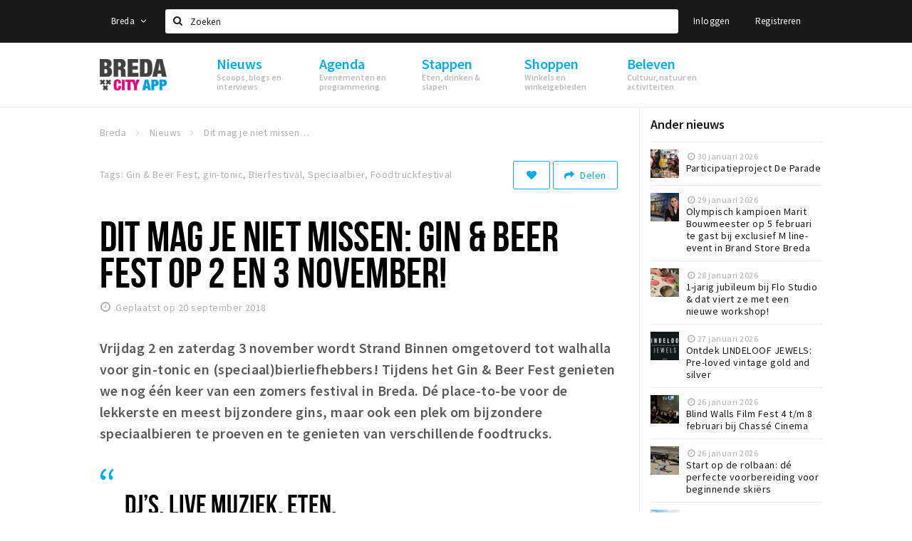

--- FILE ---
content_type: text/html;charset=UTF-8
request_url: https://www.stappen-shoppen.nl/nieuws/dit-mag-je-niet-missen-gin-beer-fest-op-2-en-3-november-5ba3a8ef2a5ab0c04464c106
body_size: 20851
content:
<!DOCTYPE html>
<html class="no-js">
<head>

  <meta charset="utf-8" />
  <meta name="viewport" content="width=device-width,initial-scale=1,maximum-scale=1,user-scalable=no" />
  <!--[if lt IE 8 ]><meta http-equiv="X-UA-Compatible" content="IE=edge,chrome=1" /><![endif]-->

  <meta name="designer" content="BEER N TEA" />

  <!--
  Proudly created by BEER N TEA B.V.
  -->

  <title>Dit mag je niet missen: Gin &amp; Beer Fest op 2 en 3 november!  - Stappen &amp; Shoppen Breda</title>

  <meta name="description" content="Vrijdag 2 en zaterdag 3 november wordt Strand Binnen omgetoverd tot walhalla voor gin-tonic en (speciaal)bierliefhebbers! Tijdens het Gin &amp; Beer Fest..." />

  <meta name="twitter:card" content="summary" />
  <meta name="twitter:site" content="@stappen" />
  <meta name="twitter:creator" content="@stappen" />
  <meta name="twitter:title" content="Dit mag je niet missen: Gin &amp; Beer Fest op 2 en 3 november! " />
  <meta name="twitter:description" content="Vrijdag 2 en zaterdag 3 november wordt Strand Binnen omgetoverd tot walhalla voor gin-tonic en (speciaal)bierliefhebbers! Tijdens het Gin &amp; Beer Fest genieten we nog één keer van een zomers festival in Breda. Dé place-to-be voor de lekkerste en meest bijzondere gins, maar ook een plek om bijzondere speciaalbieren te proeven en te genieten van verschillende foodtrucks." />  <meta name="twitter:image" content="https://www.stappen-shoppen.nl/uploads/image/5ba3a6302a5ab0e54364c101-large.jpg" />
  <meta property="fb:app_id" content="1257737297586040" />

  <meta property="og:type" content="website" />
  <meta property="og:site_name" content="Stappen &amp; Shoppen Breda" />
  <meta property="og:url" content="https://www.stappen-shoppen.nl/nieuws/dit-mag-je-niet-missen-gin-beer-fest-op-2-en-3-november-5ba3a8ef2a5ab0c04464c106" />
  <meta property="og:title" content="Dit mag je niet missen: Gin &amp; Beer Fest op 2 en 3 november! " />
  <meta property="og:description" content="Vrijdag 2 en zaterdag 3 november wordt Strand Binnen omgetoverd tot walhalla voor gin-tonic en (speciaal)bierliefhebbers! Tijdens het Gin &amp; Beer Fest genieten we nog één keer van een zomers festival in Breda. Dé place-to-be voor de lekkerste en meest bijzondere gins, maar ook een plek om bijzondere speciaalbieren te proeven en te genieten van verschillende foodtrucks." />  <meta property="og:image" content="https://www.stappen-shoppen.nl/uploads/image/5ba3a6302a5ab0e54364c101-large.jpg" />
  <link rel="alternate" href="https://www.stappen-shoppen.nl/nieuws/dit-mag-je-niet-missen-gin-beer-fest-op-2-en-3-november-5ba3a8ef2a5ab0c04464c106" hreflang="nl" />
  <link rel="alternate" href="https://www.stappen-shoppen.nl/nieuws/dit-mag-je-niet-missen-gin-beer-fest-op-2-en-3-november-5ba3a8ef2a5ab0c04464c106" hreflang="x-default" />
  <link rel="canonical" href="https://www.stappen-shoppen.nl/nieuws/dit-mag-je-niet-missen-gin-beer-fest-op-2-en-3-november-5ba3a8ef2a5ab0c04464c106" />

  <link rel="shortcut icon" href="/uploads/image/568e44bbc6a8ad6a298b4567-favicon96.png" />

  <link rel="icon" type="image/png" href="/uploads/image/568e44bbc6a8ad6a298b4567-favicon16.png" sizes="16x16" />
  <link rel="icon" type="image/png" href="/uploads/image/568e44bbc6a8ad6a298b4567-favicon32.png" sizes="32x32" />
  <link rel="icon" type="image/png" href="/uploads/image/568e44bbc6a8ad6a298b4567-favicon96.png" sizes="96x96" />

  <meta name="apple-itunes-app" content="app-id=577423351">
  <link rel="stylesheet" type="text/css" href="/uploads/assets/1737646825/app-default.css" media="all" />

  <script type="text/javascript">
    var config = {"name":"Stappen & Shoppen Breda","cdn":{"base_url":""},"environment":"production","site_url":"https:\/\/www.stappen-shoppen.nl","base_url":"https:\/\/www.stappen-shoppen.nl","twitter":{"handle":"stappen"},"preferences":{"currency":"EUR","time_format":24,"date_format":"%d-%m-%Y","currency_format":"%symbol%%value%","number_format":".,","week_start":"sunday"},"version":1737646825,"google_analytics":{"tracking_id":"UA-61084945-5"},"moment_locale":"nl","city":"Breda","socials":{"facebook":"https:\/\/www.facebook.com\/stappenshoppen","twitter":"","google":"","instagram":"https:\/\/www.instagram.com\/bredacityapp\/","pinterest":"","youtube":"https:\/\/www.youtube.com\/channel\/UCWC6oSpCmtsc1ECojg40SzA"},"mailchimp":{"form_action":"https:\/\/stappenbreda.us3.list-manage.com\/subscribe?u=0e07c23daed3eb7a9bef49f61&id=70e66fe993","hidden_input":"70e66fe993"},"sendinblue_embed":"","reviews_mode":"none","always_show_expanded_description":true,"student_account_text":"","sidebar":{"facebook":"https:\/\/www.facebook.com\/visitbreda","instagram":"<!-- LightWidget WIDGET --><script src=\"https:\/\/cdn.lightwidget.com\/widgets\/lightwidget.js\"><\/script><iframe src=\"https:\/\/cdn.lightwidget.com\/widgets\/610e7ff548a555218d42a27193bc5a6a.html\" scrolling=\"no\" allowtransparency=\"true\" class=\"lightwidget-widget\" style=\"width:100%;border:0;overflow:hidden;\"><\/iframe>","other":"<script data-ad-client=\"ca-pub-9881335851963721\" async src=\"https:\/\/pagead2.googlesyndication.com\/pagead\/js\/adsbygoogle.js\"><\/script>"},"js_tags":"<script id=\"mcjs\">!function(c,h,i,m,p){m=c.createElement(h),p=c.getElementsByTagName(h)[0],m.async=1,m.src=i,p.parentNode.insertBefore(m,p)}(document,\"script\",\"https:\/\/chimpstatic.com\/mcjs-connected\/js\/users\/0e07c23daed3eb7a9bef49f61\/0941041f25cdfb1391e4737ee.js\");<\/script>\r\n\r\n<!-- Meta Pixel Code -->\r\n<script>\r\n!function(f,b,e,v,n,t,s)\r\n{if(f.fbq)return;n=f.fbq=function(){n.callMethod?\r\nn.callMethod.apply(n,arguments):n.queue.push(arguments)};\r\nif(!f._fbq)f._fbq=n;n.push=n;n.loaded=!0;n.version='2.0';\r\nn.queue=[];t=b.createElement(e);t.async=!0;\r\nt.src=v;s=b.getElementsByTagName(e)[0];\r\ns.parentNode.insertBefore(t,s)}(window, document,'script',\r\n'https:\/\/connect.facebook.net\/en_US\/fbevents.js');\r\nfbq('init', '710862729267295');\r\nfbq('track', 'PageView');\r\n<\/script>\r\n<noscript><img height=\"1\" width=\"1\" style=\"display:none\"\r\nsrc=\"https:\/\/www.facebook.com\/tr?id=710862729267295&ev=PageView&noscript=1\"\r\n\/><\/noscript>\r\n<!-- End Meta Pixel Code -->","favicon":{"$id":"568e44bbc6a8ad6a298b4567"},"logo":{"$id":"5f4d16a9e41fc076036f6b6f"},"listed":true,"app_type":"website","is_webview":false,"has_partner":false,"has_css":false,"style":"default","enable_hero_map":true,"current_url":"\/nieuws\/dit-mag-je-niet-missen-gin-beer-fest-op-2-en-3-november-5ba3a8ef2a5ab0c04464c106","related_app":"m.stappen-shoppen.nl","student_account_enabled":false,"photos_enabled":false,"loyalty_shop_url":"","loyalty_shop_title":"","loyalty_routes_url":"","itunes_app_id":"577423351","facebook_id":"1257737297586040","twitter_handle":"stappen"};
    var lang   = {"app":{"locales":{"nl_NL":{"prefix":"","name":"Nederlands","name_english":"Dutch","system_locale":"nl_NL.UTF-8","currency":"EUR","moment":"nl","flag":"nl","formats":{"currency":"%symbol%%value%","number":".,","date":"%d-%m-%Y","time":"%H:%S","start_week":1},"locale":"nl_NL","language_code":"nl","country_code":"NL"},"de_DE":{"prefix":"","name":"Deutsch","name_english":"German","system_locale":"de_DE.UTF-8","currency":"EUR","moment":"de","flag":"de","formats":{"currency":"%symbol%%value%","number":".,","date":"%d-%m-%Y","time":"%H:%S","start_week":1},"locale":"de_DE","language_code":"de","country_code":"DE"},"en_US":{"prefix":"","name":"English","name_english":"English","system_locale":"en_US.UTF-8","currency":"EUR","moment":"en","flag":"gb","formats":{"currency":"%symbol%%value%","number":",.","date":"%d-%m-%Y","time":"%H:%M","start_week":1},"locale":"en_US","language_code":"en","country_code":"US"},"fr_FR":{"prefix":"","name":"Fran\u00e7ais","name_english":"French","system_locale":"fr_FR.UTF-8","currency":"EUR","moment":"fr","flag":"fr","formats":{"currency":"%value% %symbol%","number":".,","date":"%d\/%m\/%Y","time":"%H:%M","start_week":1},"locale":"fr_FR","language_code":"fr","country_code":"FR"}},"locale":{"prefix":"","name":"Nederlands","name_english":"Dutch","system_locale":"nl_NL.UTF-8","currency":"EUR","moment":"nl","flag":"nl","formats":{"currency":"%symbol%%value%","number":".,","date":"%d-%m-%Y","time":"%H:%S","start_week":1},"locale":"nl_NL","language_code":"nl","country_code":"NL"},"name":"Stappen & Shoppen Breda","title":"%s - %s","time_ago":"%s geleden","year":"jaar","year_plural":"jaar","month":"maand","month_plural":"maanden","day":"dag","day_plural":"dagen","hour":"uur","hour_plural":"uur","minute":"minuut","minute_plural":"minuten","second":"seconde","second_plural":"seconden","share":"Delen","search":{"location":"Locaties","event":"Agenda","excursion":"Uitjes","article":"Nieuws","brands_found":"Merken:","cuisine_found":"Keuken:","menu_found":"Menukaart:","hotel_packages_found":"Arrangementen:","pricelist_found":"Producten:"},"footer":{"newsletter":{"title":"Nieuwsbrief","text":"Wil je op de hoogte gehouden worden van nieuws, evenementen en locaties in de regio %s?","placeholder":"Uw e-mailadres","subscribe":"Aanmelden"},"privacy":"Privacy","terms":"Algemene voorwaarden","disclaimer":"Disclaimer","accessibility":"Toegankelijkheid","beerntea":"Realisatie door Beer n tea"},"weekdays_short":["ma","di","wo","do","vr","za","zo"]},"route":[],"filters":{"sort_title":"Sort by","show_more":"Meer...","show_less":"Minder...","type":{"bar":"Cafe","church":"Kerk","cinema":"Bioscoop","cultural_center":"Cultureel centrum","hotel":"Hotel","landmark":"Bezienswaardigheid","museum":"Museum","parc":"Park","parking":"Parking","restaurant":"Restaurant","beach":"Strand","beach_pavilion":"Strandpaviljoen","municipality":"Gemeente","shop":"Winkel","shopping_area":"Winkelgebied","sportscenter":"Sportcentrum","theater":"Theater","tourist_info":"Informatiepunt","town_square":"Plein","archived_event":"Event (Archived)"},"geolocation_failed":"Kon uw locatie helaas niet bepalen, probeer een andere sortering.","button_view_results_single":"Bekijk %s resultaat","button_view_results_plural":"Bekijk %s resultaten","button_no_results":"Geen resultaten"},"search":{"no_results":"Deze zoekopdracht heeft helaas geen resultaten, pas de filters aan de zijkant aan.","load_more":"Laad meer..."},"entity":{"close":"sluiten","is_open":"open","is_closed":"gesloten","nav":{"info":"Informatie","reviews":"Reviews","deals":"Deals","agenda":"Agenda","photos":"Foto's","menu":"Menu","news":"Nieuws","hotel_packages":"Arrangementen","pricelist":"Prijslijst","excursions":"Uitjes","contact":"Contact","shops":"Winkels & Horeca","municipalities":"Gemeentes","beaches":"Stranden","job_offers":"Vacatures"},"view_opening_hours":"Bekijk de openingstijden","description_expand":"Lees verder","helptopay_description":"Vul hier het formulier in wat je hebt aangemaakt op <a href=\"https:\/\/www.helptopay.nl\" target=\"_blank\">www.helptopay.nl<\/a>.<br>Er verschijnt automatisch een knop met 'Direct bestellen' boven je profielpagina.","footer":{"instant_order":"Direct bestellen","instant_reservations":"Direct reserveren","excursion_reservations":"Direct aanvragen","get_tickets":"Bestel tickets","cta":"of bel <b>%s<\/b>"},"rating":{"full_description_plural":"%rating% sterren op basis van %count% reviews","full_description_single":"%rating% ster op basis van %count% review","full_description_single_star":"%rating% ster op basis van %count% reviews","full_description_single_review":"%rating% sterren op basis van %count% review","short_description_plural":"%rating% sterren","short_description_single":"%rating% ster","no_reviews":"Nog niet beoordeeld"},"reviews":{"title":"Reviews"},"other_articles":{"de 5 van...":"Ander nieuws","interview":"Andere interviews","foodblog":"Andere foodblogs","scoop":"Ander nieuws","fotoblog":"Andere fotoblogs","specials":"Andere specials"},"more_articles":{"de 5 van...":"Meer nieuws","interview":"Meer interviews","foodblog":"Meer foodblogs","scoop":"Meer scoops","fotoblog":"Meer fotoblogs"},"offers_amount_single":"%s deal","offers_amount_plural":"%s deals","nearby_entities":"In de buurt","edit":{"social_share_help_text":"Als gebruikers uw pagina delen op hun social media wordt standaard de naam van het bedrijf als titel gebruikt + de eerste alinea van de omschrijving als tekst. Deze velden geven u de mogelijkheid om deze, indien gewenst, aan te passen."},"parking_status":{"full":"Vol","closed":"Gesloten","vacant_spaces":"%s plaatsen vrij","summary":"%vacant_spaces% van %total_spaces% plaatsen vrij"},"add_event_notice":"Vul het formulier in om uw evenement toe te voegen. Wanneer het evenement voldoet aan de gestelde voorwaarden wordt het evenement (eventueel herschreven) toegevoegd."},"user":{"login":{"title":"Inloggen","email":"E-mail adres","password":"Wachtwoord","submit":"Login","remember":"Onthoud mij"},"forgot_password":{"title":"Wachtwoord vergeten?","email":"E-mail adres","email_placeholder":"Je e-mail adres...","submit":"Herstel"},"register":{"title":"Registreren","button":"Registreren","email":"E-mail adres","password":"Wachtwoord","confirm_password":"Wachtwoord bevestigen","first_name":"Voornaam","last_name":"Achternaam","submit":"Registreer","first_name_contact":"Voornaam contactpersoon","last_name_contact":"Achternaam contactpersoon","email_contact":"E-mailadres contactpersoon","password_event_organiser":"Nieuw wachtwoord evenementenorganisator","confirm_password_event_organiser":"Nieuw wachtwoord evenementenorganisator bevestigen"},"account":{"title":"Mijn account","nav_title":"Mijn account","email":"E-mail adres","password":"Wachtwoord","confirm_password":"Wachtwoord bevestigen","first_name":"Voornaam","last_name":"Achternaam","submit":"Update","delete":{"title":"Account verwijderen","description":"Door je account te verwijderen, wordt je account en al zijn bijbehorende gegevens gewist of geanonimiseerd.","button":"Ik wil mijn account verwijderen","confirm":"Weet je het zeker?"}},"student":{"title":"Mijn studenten-pagina","nav_title":"Mijn studentenpagina","vouchers_nav_title":"Mijn vouchers","fortune_leaders":"Met de meeste punten","total_score":"Jouw totaal behaalde punten: <strong>%s<\/strong>","total_credits":"<strong>%s<\/strong> Punten te besteden","show_more":"Toon meer"},"notifications":{"title":"Notificaties","nav_title":"Notificaties","date":"Datum","entity":"Item","no_notifications":"Er zijn (nog) geen notificaties."},"locations":{"title":"Mijn locaties","nav_title":"Mijn locaties"},"errors":{"empty_email_or_password":"Vul aub een e-mailadres en wachtwoord in.","no_user_found":"Er is geen gebruiker gevonden met deze combinatie, probeer het opnieuw."}},"strings":{"{# sorteren op #}laatst bijgewerkt":"{# sort by #}Laats ge-update ","{# sorteren op #}afstand":"{# sort by#}Afstand","{# sorteren op #}volledigheid profiel":"{# sort by #}Volledigheid profiel","{# sorteren op #}beoordeling":"{# sort by #}Beoordeling","{# sorteren op #}recent toegevoegd":"{# sort by #}Recent aangepast","{# sorteren op #}alfabetisch":"{# sort by #}Alfabetische volgorde","{# sorteren op #}datum":"{# sort by #}Datum","Mijn vouchers":"My vouchers","Studentenroutes":"Student routes","Mijn vacatures":"My vacancies","Mijn evenementen":"My events","Bestelde foto's":"Purchased photo's","Beheer":"Admin","{# rad #}DRAAI &amp; WIN!":"{# rad #}DRAAI &amp; WIN!","{# rad #}Draai iedere dag \u00e9\u00e9n keer en scoor punten die je in de <a href=\"{{ url|e }}\">{{ loyalty_shop_title|e }}<\/a> kunt inwisselen voor leuke kortingen en prijzen.":"{# rad #}Draai iedere dag \u00e9\u00e9n keer en scoor punten die je in de <a href=\"{{ url|e }}\">{{ loyalty_shop_title|e }}<\/a> kunt inwisselen voor leuke kortingen en prijzen.","{# rad #}Bekijk hier alle <a href=\"{{ url|e }}\">routes<\/a> en ontdek hoe je nog meer punten kunt verdienen!":"{# rad #}Bekijk hier alle <a href=\"{{ url|e }}\">routes<\/a> en ontdek hoe je nog meer punten kunt verdienen!","{# rad #}Voor deze winactie gelden de <a href=\"{{ url|e }}\">actievoorwaarden<\/a>.":"{# rad #}Voor deze winactie gelden de <a href=\"{{ url|e }}\">actievoorwaarden<\/a>.","{# rad #}Je studentenaccount is nog niet geactiveerd. Klik hier om je account te activeren.":"{# rad #}Je studentenaccount is nog niet geactiveerd. Klik hier om je account te activeren.","{# rad #}Het rad is helaas niet beschikbaar in jouw browser.":"{# rad #}Het rad is helaas niet beschikbaar in jouw browser.","{# rad #}Je hebt al {{ current_credits|e }} punten verdiend!":"{# rad #}Het rad is helaas niet beschikbaar in jouw browser.","{# rad #}Je hebt nog geen punten verdiend.":"{# rad #}Je hebt nog geen punten verdiend.","<b>Stappen &amp; Shoppen<\/b><br \/>Veilingkade 15<br \/>4815 HC Breda":"<b>Stappen &amp; Shoppen<\/b><br \/>Franse Akker 20<br \/>4824 AK Breda"},"credits":{"fortune":{"play":"Draai nu!","todays_score":"<strong>Je score voor vandaag is %s.<\/strong><br \/>Probeer je het morgen nog een keer?","play_win":"<strong>%s punten gewonnen!<\/strong><br \/> Morgen kun je nog meer winnen!","play_lost":"Wat jammer! Geen prijs vandaag.<br \/> Probeer je het morgen nog een keer!","please_login":"Login to spin the wheel!"},"voucher_conditions":"Cash in your voucher  \"%s\"","voucher":{"handin_confirm":"Are you sure?","exchange":"%s Cash in","purchase":"Buy voucher for %s points","invalid":"Voucher not found or invalid","handin":"Cash in","redeemed":"You cashed in your voucher!"},"not_enough":"Oh no! You don't have enough points to buy this product. ","out_of_stock":"To bad! This product is nog available anymore.","purchase_failed":"Purchase failed.","purchase_success":"Thanks for you purchase! De <a href=\"\/account\/vouchers\">voucher<\/a> is added to <a href=\"\/account\/student\">studentenaccount<\/a>"},"errors":{"not_found":{"title":"Not found","message":"We couldn't find this page."},"access_denied":{"title":"Access denied","message":"You don't have acces to this page."},"unknown":{"message":"Unknown error "}},"email":{"footer":"This e-mail is send by %s.","user_activation":{"subject":"Your %s account","message":"<p>Welcome to %1$s.<\/p> <p>Click on the following button to login %1$s and set your password. This link is valid for 7 days. <\/p>","button":"Login"}}};
    var user   = {"id":"","last_login":null,"is_logged_in":false,"email":null,"role":"guest","roles":["guest"],"first_name":null,"last_name":null,"full_name":" ","telephone":null,"avatar":null,"avatar_url":null};
  </script>
</head>
<body class="path--nieuws path--nieuws-dit-mag-je-niet-missen-gin-beer-fest-op-2-en-3-november-5ba3a8ef2a5ab0c04464c106 type--article layout--nieuws">

  <script>
  (function(i,s,o,g,r,a,m){i['GoogleAnalyticsObject']=r;i[r]=i[r]||function(){
  (i[r].q=i[r].q||[]).push(arguments)},i[r].l=1*new Date();a=s.createElement(o),
  m=s.getElementsByTagName(o)[0];a.async=1;a.src=g;m.parentNode.insertBefore(a,m)
  })(window,document,'script','//www.google-analytics.com/analytics.js','ga');
  ga('create', 'UA-61084945-5', 'auto');
  ga('send', 'pageview');
  </script>

  <div id="fb-root"></div>
  <script>(function(d, s, id) {
    var js, fjs = d.getElementsByTagName(s)[0];
    if (d.getElementById(id)) return;
    js = d.createElement(s); js.id = id;
    js.src = "//connect.facebook.net/nl_NL/sdk.js#xfbml=1&version=v2.10&appId=1257737297586040";
    fjs.parentNode.insertBefore(js, fjs);
  }(document, 'script', 'facebook-jssdk'));</script>

<script id="mcjs">!function(c,h,i,m,p){m=c.createElement(h),p=c.getElementsByTagName(h)[0],m.async=1,m.src=i,p.parentNode.insertBefore(m,p)}(document,"script","https://chimpstatic.com/mcjs-connected/js/users/0e07c23daed3eb7a9bef49f61/0941041f25cdfb1391e4737ee.js");</script>

<!-- Meta Pixel Code -->
<script>
!function(f,b,e,v,n,t,s)
{if(f.fbq)return;n=f.fbq=function(){n.callMethod?
n.callMethod.apply(n,arguments):n.queue.push(arguments)};
if(!f._fbq)f._fbq=n;n.push=n;n.loaded=!0;n.version='2.0';
n.queue=[];t=b.createElement(e);t.async=!0;
t.src=v;s=b.getElementsByTagName(e)[0];
s.parentNode.insertBefore(t,s)}(window, document,'script',
'https://connect.facebook.net/en_US/fbevents.js');
fbq('init', '710862729267295');
fbq('track', 'PageView');
</script>
<noscript><img height="1" width="1" style="display:none"
src="https://www.facebook.com/tr?id=710862729267295&ev=PageView&noscript=1"
/></noscript>
<!-- End Meta Pixel Code -->
<main class="wrapper">

  <a class="anchor" id="top"></a>
    <nav class="nav-mobile">
  <ul>
            <li>
      <a href="/nieuws">Nieuws</a>
              <button class="expo " data-mobile-nav-toggle="m"></button>
                    <div class="submenu">
          <ul class="nav nav--list">
                          <li><a href="/nieuws/scoops">Scoops</a>
              </li>
                          <li><a href="/nieuws/foodblogs">Foodblogs</a>
              </li>
                          <li><a href="/nieuws/de-5-van">Leuke lijstjes</a>
              </li>
                          <li><a href="/nieuws/interviews">Interviews</a>
              </li>
                          <li><a href="/nieuws/fotoblogs">Fotoblogs</a>
              </li>
                          <li><a href="/nieuws/specials">Specials</a>
              </li>
                      </ul>
        </div>
          </li>
                <li>
      <a href="/agenda">Agenda</a>
              <button class="expo " data-mobile-nav-toggle="m"></button>
                    <div class="submenu">
          <ul class="nav nav--list">
                          <li><a href="/agenda">Evenementen</a>
              </li>
                          <li><a href="/agenda/film">Bioscoopagenda</a>
              </li>
                          <li><a href="/agenda/toevoegen">Evenement toevoegen</a>
              </li>
                      </ul>
        </div>
          </li>
                <li>
      <a href="/stappen">Stappen</a>
              <button class="expo " data-mobile-nav-toggle="m"></button>
                    <div class="submenu">
          <ul class="nav nav--list">
                          <li><a href="/stappen/eten">Eten: restaurants en lunchrooms</a>
              </li>
                          <li><a href="/nieuws/foodblogs">Foodblogs</a>
              </li>
                          <li><a href="/stappen/drinken">Drinken: cafés en uitgaansgelegenheden</a>
              </li>
                          <li><a href="/stappen/slapen">Slapen: hotels, B&amp;B&#039;s en campings</a>
              </li>
                          <li><a href="/stappen/recreatief">Recreatief</a>
              </li>
                          <li><a href="/stappen/deals">Deals</a>
              </li>
                          <li><a href="/fotos">Foto&#039;s</a>
              </li>
                          <li><a href="/shoppen/parkeren">Parkeren</a>
              </li>
                          <li><a href="/stappen/vacatures">Vacatures</a>
              </li>
                      </ul>
        </div>
          </li>
                <li>
      <a href="/shoppen">Shoppen</a>
              <button class="expo " data-mobile-nav-toggle="m"></button>
                    <div class="submenu">
          <ul class="nav nav--list">
                          <li><a href="/shoppen">Winkels</a>
              </li>
                          <li><a href="/shoppen/winkelgebieden">Winkelgebieden</a>
              </li>
                          <li><a href="/shoppen/deals">Deals</a>
              </li>
                          <li><a href="/shoppen/koopzondagen-en-avonden">Koopzondagen &amp; koopavonden</a>
              </li>
                          <li><a href="/shoppen/parkeren">Parkeren</a>
              </li>
                          <li><a href="/shoppen/algemeneparkeerinformatie">Algemene parkeerinformatie</a>
              </li>
                          <li><a href="/shoppen/vacatures">Vacatures</a>
              </li>
                      </ul>
        </div>
          </li>
                <li>
      <a href="/beleven">Beleven</a>
              <button class="expo " data-mobile-nav-toggle="m"></button>
                    <div class="submenu">
          <ul class="nav nav--list">
                          <li><a href="/beleven/bezienswaardigheden">Bezienswaardigheden</a>
              </li>
                          <li><a href="/beleven/musea-theaters-podia">Musea, theaters &amp; podia</a>
              </li>
                          <li><a href="/beleven/uitjes-activiteiten">Uitjes &amp; activiteiten</a>
              </li>
                          <li><a href="/beleven/toeristische-routes">Toeristische routes</a>
              </li>
                          <li><a href="/beleven/natuurgebieden">Natuurgebieden</a>
              </li>
                          <li><a href="/beleven/baroniepoorten">Baroniepoorten</a>
              </li>
                          <li><a href="/beleven/sport">Sport</a>
              </li>
                      </ul>
        </div>
          </li>
          </ul>
</nav>  <div class="header__nav-top" data-view="Search">
  <nav class="nav-top ">
    <div class="container container--nav-top">
              <div class="nav-top__left">
                      <div class="btn-group">
              <button class="btn btn-link dropdown-toggle" data-toggle="dropdown" aria-haspopup="true" aria-expanded="false">Breda
                <span class="fa fa-angle-down"></span></button>
              <ul class="dropdown-menu">
                                  <li><a href="//www.cityappalmelo.nl">Almelo</a></li>
                                  <li><a href="//www.hellozuidas.com">Amsterdam</a></li>
                                  <li><a href="//www.visitbaarle.com">Baarle-Hertog-Nassau</a></li>
                                  <li><a href="//www.bredastudentapp.com">Breda Student App</a></li>
                                  <li><a href="//denbosch.stappen-shoppen.nl">Den Bosch</a></li>
                                  <li><a href="//m.dordrechtcityapp.nl">Dordrecht</a></li>
                                  <li><a href="//www.hetsmalstestukjenederland.nl">Echt Susteren</a></li>
                                  <li><a href="//www.etten-leurcityapp.nl">Etten-Leur</a></li>
                                  <li><a href="//maastricht.stappen-shoppen.nl">Maastricht</a></li>
                                  <li><a href="//www.cityappoosterhout.nl">Oosterhout</a></li>
                                  <li><a href="//tilburg.stappen-shoppen.nl">Tilburg</a></li>
                              </ul>
            </div>
                  </div>
            <form class="form-group search" action="/search" method="GET">
        <input type="text" class="form-control" name="q" value="" placeholder="Zoeken" data-input-control="typeahead" autocomplete="off"/>
        <span class="fa fa-search"></span>
        <button type="submit" class="sr-only">Zoeken</button>
      </form>
      <div class="nav-top__right">
                                                    <a href="/account/login" class="btn btn-link">Inloggen</a>
                                                <a href="/account/register" class="btn btn-link">Registreren</a>
                                            </div>
      <div class="nav-top__search-results tt-empty"></div>
    </div>
  </nav>
</div>
    <div class="wrapper__inner">
    <div class="nav-mask" data-toggle="navigation"></div>
  <header class="header header--primary">
  <div class="header__container">

    <div class="header__nav-top" data-view="Search">
  <nav class="nav-top ">
    <div class="container container--nav-top">
              <div class="nav-top__left">
                      <div class="btn-group">
              <button class="btn btn-link dropdown-toggle" data-toggle="dropdown" aria-haspopup="true" aria-expanded="false">Breda
                <span class="fa fa-angle-down"></span></button>
              <ul class="dropdown-menu">
                                  <li><a href="//www.cityappalmelo.nl">Almelo</a></li>
                                  <li><a href="//www.hellozuidas.com">Amsterdam</a></li>
                                  <li><a href="//www.visitbaarle.com">Baarle-Hertog-Nassau</a></li>
                                  <li><a href="//www.bredastudentapp.com">Breda Student App</a></li>
                                  <li><a href="//denbosch.stappen-shoppen.nl">Den Bosch</a></li>
                                  <li><a href="//m.dordrechtcityapp.nl">Dordrecht</a></li>
                                  <li><a href="//www.hetsmalstestukjenederland.nl">Echt Susteren</a></li>
                                  <li><a href="//www.etten-leurcityapp.nl">Etten-Leur</a></li>
                                  <li><a href="//maastricht.stappen-shoppen.nl">Maastricht</a></li>
                                  <li><a href="//www.cityappoosterhout.nl">Oosterhout</a></li>
                                  <li><a href="//tilburg.stappen-shoppen.nl">Tilburg</a></li>
                              </ul>
            </div>
                  </div>
            <form class="form-group search" action="/search" method="GET">
        <input type="text" class="form-control" name="q" value="" placeholder="Zoeken" data-input-control="typeahead" autocomplete="off"/>
        <span class="fa fa-search"></span>
        <button type="submit" class="sr-only">Zoeken</button>
      </form>
      <div class="nav-top__right">
                                                    <a href="/account/login" class="btn btn-link">Inloggen</a>
                                                <a href="/account/register" class="btn btn-link">Registreren</a>
                                            </div>
      <div class="nav-top__search-results tt-empty"></div>
    </div>
  </nav>
</div>

    <nav class="nav-primary">
      <div class="container">
        <button class="toggle" data-toggle="navigation">
        <span class="bars">
          <span class="bar"></span>
          <span class="bar"></span>
          <span class="bar"></span>
        </span>
        </button>
        <a href="/" class="logo" rel="home" style="background-image: url('/uploads/image/5f4d16a9e41fc076036f6b6f-logo.png');"><span>Stappen &amp; Shoppen Breda</span></a>
        <ul class="primary">
                                            <li>
              <a href="/nieuws">
                <strong class="item-title">Nieuws</strong>
                <span class="item-subtitle">Scoops, blogs en interviews</span>
                <span class="three-dots"><i></i><i></i><i></i></span>
              </a>
                              <div class="submenu">
                  <ul class="nav nav--list">
                                          <li><a href="/nieuws/scoops">Scoops</a>
                      </li>
                                          <li><a href="/nieuws/foodblogs">Foodblogs</a>
                      </li>
                                          <li><a href="/nieuws/de-5-van">Leuke lijstjes</a>
                      </li>
                                          <li><a href="/nieuws/interviews">Interviews</a>
                      </li>
                                          <li><a href="/nieuws/fotoblogs">Fotoblogs</a>
                      </li>
                                          <li><a href="/nieuws/specials">Specials</a>
                      </li>
                                      </ul>
                </div>
                          </li>
                                  <li>
              <a href="/agenda">
                <strong class="item-title">Agenda</strong>
                <span class="item-subtitle">Evenementen en programmering</span>
                <span class="three-dots"><i></i><i></i><i></i></span>
              </a>
                              <div class="submenu">
                  <ul class="nav nav--list">
                                          <li><a href="/agenda">Evenementen</a>
                      </li>
                                          <li><a href="/agenda/film">Bioscoopagenda</a>
                      </li>
                                          <li><a href="/agenda/toevoegen">Evenement toevoegen</a>
                      </li>
                                      </ul>
                </div>
                          </li>
                                  <li>
              <a href="/stappen">
                <strong class="item-title">Stappen</strong>
                <span class="item-subtitle">Eten, drinken &amp; slapen</span>
                <span class="three-dots"><i></i><i></i><i></i></span>
              </a>
                              <div class="submenu">
                  <ul class="nav nav--list">
                                          <li><a href="/stappen/eten">Eten: restaurants en lunchrooms</a>
                      </li>
                                          <li><a href="/nieuws/foodblogs">Foodblogs</a>
                      </li>
                                          <li><a href="/stappen/drinken">Drinken: cafés en uitgaansgelegenheden</a>
                      </li>
                                          <li><a href="/stappen/slapen">Slapen: hotels, B&amp;B&#039;s en campings</a>
                      </li>
                                          <li><a href="/stappen/recreatief">Recreatief</a>
                      </li>
                                          <li><a href="/stappen/deals">Deals</a>
                      </li>
                                          <li><a href="/fotos">Foto&#039;s</a>
                      </li>
                                          <li><a href="/shoppen/parkeren">Parkeren</a>
                      </li>
                                          <li><a href="/stappen/vacatures">Vacatures</a>
                      </li>
                                      </ul>
                </div>
                          </li>
                                  <li>
              <a href="/shoppen">
                <strong class="item-title">Shoppen</strong>
                <span class="item-subtitle">Winkels en winkelgebieden</span>
                <span class="three-dots"><i></i><i></i><i></i></span>
              </a>
                              <div class="submenu">
                  <ul class="nav nav--list">
                                          <li><a href="/shoppen">Winkels</a>
                      </li>
                                          <li><a href="/shoppen/winkelgebieden">Winkelgebieden</a>
                      </li>
                                          <li><a href="/shoppen/deals">Deals</a>
                      </li>
                                          <li><a href="/shoppen/koopzondagen-en-avonden">Koopzondagen &amp; koopavonden</a>
                      </li>
                                          <li><a href="/shoppen/parkeren">Parkeren</a>
                      </li>
                                          <li><a href="/shoppen/algemeneparkeerinformatie">Algemene parkeerinformatie</a>
                      </li>
                                          <li><a href="/shoppen/vacatures">Vacatures</a>
                      </li>
                                      </ul>
                </div>
                          </li>
                                  <li>
              <a href="/beleven">
                <strong class="item-title">Beleven</strong>
                <span class="item-subtitle">Cultuur, natuur en activiteiten</span>
                <span class="three-dots"><i></i><i></i><i></i></span>
              </a>
                              <div class="submenu">
                  <ul class="nav nav--list">
                                          <li><a href="/beleven/bezienswaardigheden">Bezienswaardigheden</a>
                      </li>
                                          <li><a href="/beleven/musea-theaters-podia">Musea, theaters &amp; podia</a>
                      </li>
                                          <li><a href="/beleven/uitjes-activiteiten">Uitjes &amp; activiteiten</a>
                      </li>
                                          <li><a href="/beleven/toeristische-routes">Toeristische routes</a>
                      </li>
                                          <li><a href="/beleven/natuurgebieden">Natuurgebieden</a>
                      </li>
                                          <li><a href="/beleven/baroniepoorten">Baroniepoorten</a>
                      </li>
                                          <li><a href="/beleven/sport">Sport</a>
                      </li>
                                      </ul>
                </div>
                          </li>
                  </ul>
                <div class="search-toggle">
          <a class="#0" data-toggle-search="top-nav"><span class="fa fa-search" ></span></a>
        </div>
              </div>
    </nav>
  </div>
</header>
  
  <section class="page">
  <div class="news">
  <article class="entity entity--article" vocab="http://schema.org/" typeof="Article">
    <div class="container container--no-padding">
      <section class="main main--left">
        <div class="entity__tools">
          <ul vocab="http://schema.org/" typeof="BreadcrumbList" class="breadcrumbs">
    <li property="itemListElement" typeof="ListItem" itemtype="http://schema.org/ListItem">
    <a property="item" typeof="WebPage" href="/" title="Breda">
      <span property="name">Breda</span>
    </a>
    <meta property="position" content="1" />
  </li>
    <li property="itemListElement" typeof="ListItem" itemtype="http://schema.org/ListItem">
    <a property="item" typeof="WebPage" href="/nieuws" title="Nieuws">
      <span property="name">Nieuws</span>
    </a>
    <meta property="position" content="2" />
  </li>
    <li property="itemListElement" typeof="ListItem" itemtype="http://schema.org/ListItem">
    <a property="item" typeof="WebPage" href="/nieuws/dit-mag-je-niet-missen-gin-beer-fest-op-2-en-3-november-5ba3a8ef2a5ab0c04464c106" title="Dit mag je niet missen: Gin &amp; Beer Fest op 2 en 3 november! ">
      <span property="name">Dit mag je niet missen: Gin &amp; Beer Fest op 2 en 3 november! </span>
    </a>
    <meta property="position" content="3" />
  </li>
  </ul>
          <div class="entity__tools">
            <span class="small">Tags: Gin &amp; Beer Fest, gin-tonic, Bierfestival, Speciaalbier, Foodtruckfestival</span>            <div class="pull-right">
              <button type="button" class="btn btn-secondary btn-icon btn-icon--count " title="Volg dit artikel" data-placement="bottom" data-action="toggle-entity-follow" data-entity-id="5ba3a8ef2a5ab0c04464c106" data-logged-in="false"><span class="fa fa-heart"></span></button>
              <div class="btn-group share-tools">
  <button class="btn btn-secondary dropdown-toggle btn-text-sm" data-toggle="dropdown" data-placement="bottom"><span class="fa fa-share"></span> <span class="text">Delen</span></button>
  <ul class="dropdown-menu dropdown-menu-right">
    <li><a href="#" data-action="share-on-facebook"><span class="fa fa-facebook-square"></span> Facebook</a></li>
    <li><a href="#" data-action="share-on-twitter"><span class="fa fa-twitter-square"></span> Twitter</a></li>
    <li><a href="#" data-action="share-on-googleplus"><span class="fa fa-google-plus-square"></span> Google+</a></li>
  </ul>
</div>
                          </div>
          </div>
        </div>

        <section class="entity__section">
          <header class="entity__header">
            <h1 property="name">Dit mag je niet missen: Gin & Beer Fest op 2 en 3 november! </h1>
            <meta property="datePublished" content="2018-09-20" />
            <time class="time" datetime="2018-09-20T16:04">Geplaatst op 20 september 2018</time>
          </header>

          <div class="entity__body">
            <p class="intro"><strong>Vrijdag 2 en zaterdag 3 november wordt Strand Binnen omgetoverd tot walhalla voor gin-tonic en (speciaal)bierliefhebbers! Tijdens het Gin &amp; Beer Fest genieten we nog één keer van een zomers festival in Breda. Dé place-to-be voor de lekkerste en meest bijzondere gins, maar ook een plek om bijzondere speciaalbieren te proeven en te genieten van verschillende foodtrucks.&nbsp;</strong></p><blockquote><h2 class="intro">DJ’s, live muziek, eten, speciaalbier, G&amp;T’s, gezelligheid; wat wil je nog meer?</h2></blockquote><p><strong><img class="fr-dib fr-fil fr-draggable" src="/uploads/image/5ba3a88d2a5ab0bc4464c104.jpg"></strong></p><p>Aan de deur of <a class="" href="https://tinyurl.com/yd79lwbe" target="_blank" title="">online</a> betaal je een entree van €5,-. Daarvoor krijg je een speciaal festivalglas wat je gedurende het festival kan laten vullen met je favoriete drankje. Zowel drank als eten reken je af met munten die verkrijgbaar zijn aan de kassa.<br><br><strong>Tijden</strong><br>Vrijdag 15:00 – 23:00<span>&nbsp;</span><br>Zaterdag 15:00 – 23:00</p><blockquote><h2>GRATIS parkeer gelegenheid voor zowel auto als fiets.</h2></blockquote><p><strong><img src="/uploads/image/5ba3a62f2a5ab0e24364c101.jpg" class="fr-dii fr-draggable img-half"><strong><img src="/uploads/image/5ba3a6db2a5ab01f4464c101.jpg" class="fr-dii fr-draggable img-half"></strong></strong><br></p>
          </div>

          
        </section>

                <section class="entity__section entity__section--photos">
          <div class="collage">
                                                <div class="item item--6x6">
              <div class="item__inner">
                <div class="item__content">
                  <a href="/uploads/image/5ba3a88d2a5ab0bc4464c104-large.jpg" rel="lightbox">
                    <figure class="lazy" data-original="/uploads/image/5ba3a88d2a5ab0bc4464c104-large.jpg">
                      <img property="image" class="sr-only" src="/uploads/image/5ba3a88d2a5ab0bc4464c104-large.jpg"/>
                    </figure>
                    <noscript><figure style="background-image: url('/uploads/image/5ba3a88d2a5ab0bc4464c104-large.jpg');"></figure></noscript>
                  </a>
                </div>
              </div>
            </div>
                                    <div class="item item--3x3">
              <div class="item__inner">
                <div class="item__content">
                  <a href="/uploads/image/5ba3a6db2a5ab01f4464c101-large.jpg" rel="lightbox">
                    <figure class="lazy" data-original="/uploads/image/5ba3a6db2a5ab01f4464c101-large.jpg">
                      <img property="image" class="sr-only" src="/uploads/image/5ba3a6db2a5ab01f4464c101-large.jpg"/>
                    </figure>
                    <noscript><figure style="background-image: url('/uploads/image/5ba3a6db2a5ab01f4464c101-large.jpg');"></figure></noscript>
                  </a>
                </div>
              </div>
            </div>
                                    <div class="item item--3x3">
              <div class="item__inner">
                <div class="item__content">
                  <a href="/uploads/image/5ba3a6302a5ab0e54364c101-large.jpg" rel="lightbox">
                    <figure class="lazy" data-original="/uploads/image/5ba3a6302a5ab0e54364c101-large.jpg">
                      <img property="image" class="sr-only" src="/uploads/image/5ba3a6302a5ab0e54364c101-large.jpg"/>
                    </figure>
                    <noscript><figure style="background-image: url('/uploads/image/5ba3a6302a5ab0e54364c101-large.jpg');"></figure></noscript>
                  </a>
                </div>
              </div>
            </div>
                                    <div class="item item--3x3">
              <div class="item__inner">
                <div class="item__content">
                  <a href="/uploads/image/5ba3a6302a5ab0174364c101-large.jpg" rel="lightbox">
                    <figure class="lazy" data-original="/uploads/image/5ba3a6302a5ab0174364c101-large.jpg">
                      <img property="image" class="sr-only" src="/uploads/image/5ba3a6302a5ab0174364c101-large.jpg"/>
                    </figure>
                    <noscript><figure style="background-image: url('/uploads/image/5ba3a6302a5ab0174364c101-large.jpg');"></figure></noscript>
                  </a>
                </div>
              </div>
            </div>
                                    <div class="item item--3x3">
              <div class="item__inner">
                <div class="item__content">
                  <a href="/uploads/image/5ba3a62f2a5ab0e24364c101-large.jpg" rel="lightbox">
                    <figure class="lazy" data-original="/uploads/image/5ba3a62f2a5ab0e24364c101-large.jpg">
                      <img property="image" class="sr-only" src="/uploads/image/5ba3a62f2a5ab0e24364c101-large.jpg"/>
                    </figure>
                    <noscript><figure style="background-image: url('/uploads/image/5ba3a62f2a5ab0e24364c101-large.jpg');"></figure></noscript>
                  </a>
                </div>
              </div>
            </div>
                                  </div>
        </section>
        

                <section class="entity__section entity__section--related_entities neg-left neg-right--double neg-padding">
          <header>
            <h2>Lees ook...</h2>
          </header>
          <ul>
                        <li class="neg-left">
              <article class="entities-list__item entities-list__item--article">
                <div class="row">
  <div class="col-md-5">
    <a href="/nieuws/x-hotspots-voor-lekkere-bockbieren-59e8765c2a5ab0dc33db14f3" data-toggle="entity">
      <figure>
                        <div class="img lazy--list" data-original="/uploads/image/59dddd272a5ab038a5852c7c-list.jpg"></div>
        <noscript><div class="img" style="background-image:url('/uploads/image/59dddd272a5ab038a5852c7c-list.jpg')"></div></noscript>
              </figure>
    </a>
  </div>
  <div class="col-md-7">
    <header>
            <time class="time" datetime="2017-10-19T14:01">19 oktober 2017</time>
            <h2><a href="/nieuws/x-hotspots-voor-lekkere-bockbieren-59e8765c2a5ab0dc33db14f3" data-toggle="entity">15 X Hotspots voor lekkere bokbieren</a></h2>
    </header>
        <p class="body">Het bokbierseizoen is in volle gang, een heerlijk seizoensbier dat komt in veel verschillende soorten en maten. Gelukkig kent Breda tal van speciaalbier cafés en kunnen we deze herfst ons hart ophalen...</p>
      </div>
</div>
              </article>
            </li>
                        <li class="neg-left">
              <article class="entities-list__item entities-list__item--article">
                <div class="row">
  <div class="col-md-5">
    <a href="/nieuws/5x-bierfestivals-deze-zomer-596603fb2a5ab06028f9720f" data-toggle="entity">
      <figure>
                        <div class="img lazy--list" data-original="/uploads/image/596603aa2a5ab01f28f9720c-list.jpg"></div>
        <noscript><div class="img" style="background-image:url('/uploads/image/596603aa2a5ab01f28f9720c-list.jpg')"></div></noscript>
              </figure>
    </a>
  </div>
  <div class="col-md-7">
    <header>
            <time class="time" datetime="2017-07-12T13:11">12 juli 2017</time>
            <h2><a href="/nieuws/5x-bierfestivals-deze-zomer-596603fb2a5ab06028f9720f" data-toggle="entity">5x bierfestivals deze zomer </a></h2>
    </header>
        <p class="body">Het is zomer! Dat betekend veel leuke festivals, zonnebril op, slippers aan, genieten van de zonnestralen, sfeervolle muziek, lekker eten en verfrissende biertjes! Hoewel het Nederlandse weer ons af e...</p>
      </div>
</div>
              </article>
            </li>
                        <li class="neg-left">
              <article class="entities-list__item entities-list__item--article">
                <div class="row">
  <div class="col-md-5">
    <a href="/nieuws/8-bierbrouwerijen-in-breda-5af2f3f82a5ab0bd4fd9fe46" data-toggle="entity">
      <figure>
                        <div class="img lazy--list" data-original="/uploads/image/5b15285b2a5ab0e6e63d2eef-list.jpg"></div>
        <noscript><div class="img" style="background-image:url('/uploads/image/5b15285b2a5ab0e6e63d2eef-list.jpg')"></div></noscript>
              </figure>
    </a>
  </div>
  <div class="col-md-7">
    <header>
            <time class="time" datetime="2018-05-16T11:52">16 mei 2018</time>
            <h2><a href="/nieuws/8-bierbrouwerijen-in-breda-5af2f3f82a5ab0bd4fd9fe46" data-toggle="entity">8x bierbrouwerijen in Breda </a></h2>
    </header>
        <p class="body">Deze week is het de Week van het Nederlandse Bier! Wij hebben er zin in, jij ook? Wij hebben daarom in dit lijstje een paar bierbrouwerijen in Breda uitgelicht. Drink jij wel eens speciaalbiertjes? Ka...</p>
      </div>
</div>
              </article>
            </li>
                        <li class="neg-left">
              <article class="entities-list__item entities-list__item--article">
                <div class="row">
  <div class="col-md-5">
    <a href="/nieuws/basement-borrel-bij-beers-barrels-59f1ac392a5ab0358035a5a9" data-toggle="entity">
      <figure>
                        <div class="img lazy--list" data-original="/uploads/image/59f1aaf02a5ab0088035a5aa-list.jpg"></div>
        <noscript><div class="img" style="background-image:url('/uploads/image/59f1aaf02a5ab0088035a5aa-list.jpg')"></div></noscript>
              </figure>
    </a>
  </div>
  <div class="col-md-7">
    <header>
            <time class="time" datetime="2017-10-26T11:34">26 oktober 2017</time>
            <h2><a href="/nieuws/basement-borrel-bij-beers-barrels-59f1ac392a5ab0358035a5a9" data-toggle="entity">Basement Borrel bij Beers &amp; Barrels!</a></h2>
    </header>
        <p class="body">Beers &amp; Barrels ruimt de kelder op en nodigt iedereen uit om te helpen. Alle speciaalbieren worden uit de (kelder)kast getrokken en je bestelt ze aanstaande donderdag voor slechts € 2,50. Vanaf 17.00...</p>
      </div>
</div>
              </article>
            </li>
                        <li class="neg-left">
              <article class="entities-list__item entities-list__item--article">
                <div class="row">
  <div class="col-md-5">
    <a href="/nieuws/bierblog-30-wisselende-bieren-op-de-tap-58839b7c2a5ab0775f23727d" data-toggle="entity">
      <figure>
                        <div class="img lazy--list" data-original="/uploads/image/587e36ce2a5ab07753ffa8ae-list.jpg"></div>
        <noscript><div class="img" style="background-image:url('/uploads/image/587e36ce2a5ab07753ffa8ae-list.jpg')"></div></noscript>
              </figure>
    </a>
  </div>
  <div class="col-md-7">
    <header>
            <time class="time" datetime="2017-01-21T18:33">21 januari 2017</time>
            <h2><a href="/nieuws/bierblog-30-wisselende-bieren-op-de-tap-58839b7c2a5ab0775f23727d" data-toggle="entity">Bierblog: 30 wisselende bieren op de tap</a></h2>
    </header>
        <p class="body">Afgelopen zomer was Café Zeezicht, aan de Grote Markt ineens een weekje dicht. Dat was in ruim 15 jaar niet meer voorgekomen. Een flinke verbouwing om Zeezicht een nieuwe uitstraling te geven, zonder...</p>
      </div>
</div>
              </article>
            </li>
                        <li class="neg-left">
              <article class="entities-list__item entities-list__item--article">
                <div class="row">
  <div class="col-md-5">
    <a href="/nieuws/speciaalbier-proeverij-dependance-vandestreek-experience-blog-59d4ebe32a5ab0b6cd1a97b2" data-toggle="entity">
      <figure>
                        <div class="img lazy--list" data-original="/uploads/image/59d4ea192a5ab006cd1a97b0-list.jpg"></div>
        <noscript><div class="img" style="background-image:url('/uploads/image/59d4ea192a5ab006cd1a97b0-list.jpg')"></div></noscript>
              </figure>
    </a>
  </div>
  <div class="col-md-7">
    <header>
            <time class="time" datetime="2017-10-05T14:52"> 5 oktober 2017</time>
            <h2><a href="/nieuws/speciaalbier-proeverij-dependance-vandestreek-experience-blog-59d4ebe32a5ab0b6cd1a97b2" data-toggle="entity">Bierblog: Speciaalbier proeverij Dependance &amp; Vandestreek</a></h2>
    </header>
        <p class="body">In september vierde Studio Dependance al het vijf-jarig jubileum van de befaamde Speciaalbieravond. De schragen die op de eerste maandag van de maand voor Studio Dependance en Proost! verschijnen, zij...</p>
      </div>
</div>
              </article>
            </li>
                        <li class="neg-left">
              <article class="entities-list__item entities-list__item--article">
                <div class="row">
  <div class="col-md-5">
    <a href="/nieuws/bierblog-keuze-uit-230-bieren-bij-caf-de-beurs-5d2700fa2a5ab0a8366cd631" data-toggle="entity">
      <figure>
                        <div class="img lazy--list" data-original="/uploads/image/5d2701872a5ab0d2366cd631-list.jpg"></div>
        <noscript><div class="img" style="background-image:url('/uploads/image/5d2701872a5ab0d2366cd631-list.jpg')"></div></noscript>
              </figure>
    </a>
  </div>
  <div class="col-md-7">
    <header>
            <time class="time" datetime="2019-07-11T11:27">11 juli 2019</time>
            <h2><a href="/nieuws/bierblog-keuze-uit-230-bieren-bij-caf-de-beurs-5d2700fa2a5ab0a8366cd631" data-toggle="entity">Bierblog: keuze uit 240 bieren bij Café de Beurs</a></h2>
    </header>
        <p class="body">Café de Beurs wordt ook wel de huiskamer van Oosterhout genoemd. Het café is gelegen aan de gezellige Klappijstraat en heeft een groot terras op de markt. Met circa 240 bieren op de kaart is het een w...</p>
      </div>
</div>
              </article>
            </li>
                        <li class="neg-left">
              <article class="entities-list__item entities-list__item--article">
                <div class="row">
  <div class="col-md-5">
    <a href="/nieuws/brewer-59d4a7762a5ab025bc1a97af" data-toggle="entity">
      <figure>
                        <div class="img lazy--list" data-original="/uploads/image/59d4aa4e2a5ab0c4bc1a97ae-list.jpg"></div>
        <noscript><div class="img" style="background-image:url('/uploads/image/59d4aa4e2a5ab0c4bc1a97ae-list.jpg')"></div></noscript>
              </figure>
    </a>
  </div>
  <div class="col-md-7">
    <header>
            <time class="time" datetime="2017-10-05T15:27"> 5 oktober 2017</time>
            <h2><a href="/nieuws/brewer-59d4a7762a5ab025bc1a97af" data-toggle="entity">Brewer&#039;s Favorites: Brouwers en hun favoriete speciaalbieren</a></h2>
    </header>
        <p class="body">Dit jaar hield Stappen &amp; Shoppen een bijzondere bierproeverij met enkel kleine brouwerijen uit Breda en omstreken. De proeverij werd gehouden in het bijzondere restaurant van Café De Beyerd, een famil...</p>
      </div>
</div>
              </article>
            </li>
                        <li class="neg-left">
              <article class="entities-list__item entities-list__item--article">
                <div class="row">
  <div class="col-md-5">
    <a href="/nieuws/bumperkluiven-het-nieuwe-foodtruckfestival-van-breda-578fd5ea2a5ab0c15c273c86" data-toggle="entity">
      <figure>
                        <div class="img lazy--list" data-original="/uploads/image/578fd5d82a5ab0cc5c273c83-list.jpg"></div>
        <noscript><div class="img" style="background-image:url('/uploads/image/578fd5d82a5ab0cc5c273c83-list.jpg')"></div></noscript>
              </figure>
    </a>
  </div>
  <div class="col-md-7">
    <header>
            <time class="time" datetime="2016-07-20T21:50">20 juli 2016</time>
            <h2><a href="/nieuws/bumperkluiven-het-nieuwe-foodtruckfestival-van-breda-578fd5ea2a5ab0c15c273c86" data-toggle="entity">Bumperkluiven; het nieuwe foodtruckfestival van Breda</a></h2>
    </header>
        <p class="body">Bumperkluiven is de naam voor hét nieuwe foodtruck festival in Breda. Drie Bredase ondernemers (Frank Haagen, Jacco Grinwis (XXL Events &amp; Artists) en Jeroen Janse (Hupsate Catering) bundelen de kracht...</p>
      </div>
</div>
              </article>
            </li>
                        <li class="neg-left">
              <article class="entities-list__item entities-list__item--article">
                <div class="row">
  <div class="col-md-5">
    <a href="/nieuws/caf-de-beyerd-organiseert-bierfestival-571dd6122a5ab00a2964e24a" data-toggle="entity">
      <figure>
                        <div class="img lazy--list" data-original="/uploads/image/571dd64e2a5ab0112964e24b-list.jpg"></div>
        <noscript><div class="img" style="background-image:url('/uploads/image/571dd64e2a5ab0112964e24b-list.jpg')"></div></noscript>
              </figure>
    </a>
  </div>
  <div class="col-md-7">
    <header>
            <time class="time" datetime="2016-04-25T10:32">25 april 2016</time>
            <h2><a href="/nieuws/caf-de-beyerd-organiseert-bierfestival-571dd6122a5ab00a2964e24a" data-toggle="entity">Café de Beyerd organiseert bierfestival </a></h2>
    </header>
        <p class="body">Op 22 mei organiseert Café de Beyerd een bierfestival. Tijdens het evenement zullen verschillende streekbrouwerijen zich presenteren. Het bierfestival is te bezoeken 13:00 uur tot 19:00 uur!</p>
      </div>
</div>
              </article>
            </li>
                      </ul>
        </section>
        
        
      </section>

            <aside class="sidebar">
                <section class="section section--list section--scoops">
          <h3>Ander nieuws</h3>
          <ul>
                        <li class="item item--has-image">
              <a href="/nieuws/participatieproject-de-parade-69735752635adceacb0ea34e">
                <div class="item__image">
                  <figure class="lazy" data-original="/uploads/image/697358088d5778df080060d7-list.jpg"></figure>
                  <noscript><figure style="background-image:url('/uploads/image/697358088d5778df080060d7-list.jpg');"></figure></noscript>
                </div>
                <div class="item__body">
                  <time class="time" datetime="2026-01-30T09:44">30 januari 2026</time>
                  <span class="title">Participatieproject De Parade</span>
                </div>
              </a>
            </li>
                        <li class="item item--has-image">
              <a href="/nieuws/olympisch-kampioen-marit-bouwmeester-op-5-februari-te-gast-bij-exclusief-m-line-event-in-brand-store-breda-697b67246f359b33f5073329">
                <div class="item__image">
                  <figure class="lazy" data-original="/uploads/image/697b66ef112edd3fca0daf92-list.jpg"></figure>
                  <noscript><figure style="background-image:url('/uploads/image/697b66ef112edd3fca0daf92-list.jpg');"></figure></noscript>
                </div>
                <div class="item__body">
                  <time class="time" datetime="2026-01-29T14:54">29 januari 2026</time>
                  <span class="title">Olympisch kampioen Marit Bouwmeester op 5 februari te gast bij exclusief M line-event in Brand Store Breda</span>
                </div>
              </a>
            </li>
                        <li class="item item--has-image">
              <a href="/nieuws/1-jarig-jubileum-bij-flo-studio-en-lanceert-binnenkort-een-nieuwe-workshop-694287b3796d7db8780a7d0c">
                <div class="item__image">
                  <figure class="lazy" data-original="/uploads/image/6979c3b28d13508a230608fe-list.jpg"></figure>
                  <noscript><figure style="background-image:url('/uploads/image/6979c3b28d13508a230608fe-list.jpg');"></figure></noscript>
                </div>
                <div class="item__body">
                  <time class="time" datetime="2026-01-28T10:13">28 januari 2026</time>
                  <span class="title">1-jarig jubileum bij Flo Studio &amp; dat viert ze met een nieuwe workshop!</span>
                </div>
              </a>
            </li>
                        <li class="item item--has-image">
              <a href="/nieuws/lindeloof-jewels-6978a1060bb93a968d087ea8">
                <div class="item__image">
                  <figure class="lazy" data-original="/uploads/image/6979e7cf844a8a0fd30da622-list.jpg"></figure>
                  <noscript><figure style="background-image:url('/uploads/image/6979e7cf844a8a0fd30da622-list.jpg');"></figure></noscript>
                </div>
                <div class="item__body">
                  <time class="time" datetime="2026-01-27T12:22">27 januari 2026</time>
                  <span class="title">Ontdek LINDELOOF JEWELS: Pre-loved vintage gold and silver</span>
                </div>
              </a>
            </li>
                        <li class="item item--has-image">
              <a href="/nieuws/blind-walls-film-fest-4-t-m-8-februari-697791e7df582aeee209fa5c">
                <div class="item__image">
                  <figure class="lazy" data-original="/uploads/image/697791b7a3bb11656f0482a2-list.jpg"></figure>
                  <noscript><figure style="background-image:url('/uploads/image/697791b7a3bb11656f0482a2-list.jpg');"></figure></noscript>
                </div>
                <div class="item__body">
                  <time class="time" datetime="2026-01-26T17:08">26 januari 2026</time>
                  <span class="title">Blind Walls Film Fest 4 t/m 8 februari bij Chassé Cinema</span>
                </div>
              </a>
            </li>
                        <li class="item item--has-image">
              <a href="/nieuws/start-op-de-rolbaan-d-perfecte-voorbereiding-voor-beginnende-ski-rs-6977503351e59e3ba105ed16">
                <div class="item__image">
                  <figure class="lazy" data-original="/uploads/image/69775b9310191cafd70f2069-list.jpg"></figure>
                  <noscript><figure style="background-image:url('/uploads/image/69775b9310191cafd70f2069-list.jpg');"></figure></noscript>
                </div>
                <div class="item__body">
                  <time class="time" datetime="2026-01-26T12:29">26 januari 2026</time>
                  <span class="title">Start op de rolbaan: dé perfecte voorbereiding voor beginnende skiërs</span>
                </div>
              </a>
            </li>
                        <li class="item item--has-image">
              <a href="/nieuws/spinola-live-stopt-met-ticketverkoop-en-dat-is-pas-het-begin-6968f80bc08f2583b60b51e8">
                <div class="item__image">
                  <figure class="lazy" data-original="/uploads/image/662b653d312ef556bc050f97-list.jpg"></figure>
                  <noscript><figure style="background-image:url('/uploads/image/662b653d312ef556bc050f97-list.jpg');"></figure></noscript>
                </div>
                <div class="item__body">
                  <time class="time" datetime="2026-01-26T10:00">26 januari 2026</time>
                  <span class="title">Spinola Live stopt met ticketverkoop, en dat is pas het begin</span>
                </div>
              </a>
            </li>
                        <li class="item item--has-image">
              <a href="/nieuws/football-caf-voetbalcultuur-bier-gezelligheid-bij-frontaal-brouwcaf-697720fda49acaec620357c5">
                <div class="item__image">
                  <figure class="lazy" data-original="/uploads/image/5e3c67a08789670ee73e540a-list.jpg"></figure>
                  <noscript><figure style="background-image:url('/uploads/image/5e3c67a08789670ee73e540a-list.jpg');"></figure></noscript>
                </div>
                <div class="item__body">
                  <time class="time" datetime="2026-01-26T10:00">26 januari 2026</time>
                  <span class="title">Football Café: voetbalcultuur, bier &amp; gezelligheid bij Frontaal Brouwcafé</span>
                </div>
              </a>
            </li>
                        <li class="item item--has-image">
              <a href="/nieuws/hardwell-terug-op-breda-live-2026-697726667a2c1f9d61029736">
                <div class="item__image">
                  <figure class="lazy" data-original="/uploads/image/65ae5d959e7efaeb4f0dcdc1-list.jpg"></figure>
                  <noscript><figure style="background-image:url('/uploads/image/65ae5d959e7efaeb4f0dcdc1-list.jpg');"></figure></noscript>
                </div>
                <div class="item__body">
                  <time class="time" datetime="2026-01-26T10:00">26 januari 2026</time>
                  <span class="title">Hardwell terug op Breda Live 2026</span>
                </div>
              </a>
            </li>
                        <li class="item item--has-image">
              <a href="/nieuws/beste-yogascholen-in-breda-dit-zijn-onze-favorieten-694914394d3e48c71509bb17">
                <div class="item__image">
                  <figure class="lazy" data-original="/uploads/image/691c898a73b67414ff0149d0-list.jpg"></figure>
                  <noscript><figure style="background-image:url('/uploads/image/691c898a73b67414ff0149d0-list.jpg');"></figure></noscript>
                </div>
                <div class="item__body">
                  <time class="time" datetime="2026-01-26T09:59">26 januari 2026</time>
                  <span class="title">Beste yogascholen in Breda, dit zijn de favorieten</span>
                </div>
              </a>
            </li>
                      </ul>
        </section>

        <section class="section section--social">
  <div class="fb-page" data-href="https://www.facebook.com/visitbreda" data-small-header="true" data-adapt-container-width="true" data-hide-cover="true" data-show-facepile="true"><div class="fb-xfbml-parse-ignore"></div></div>
</section>
<section class="section section--social">
  <h3>Instagram</h3>
  <!-- LightWidget WIDGET --><script src="https://cdn.lightwidget.com/widgets/lightwidget.js"></script><iframe src="https://cdn.lightwidget.com/widgets/610e7ff548a555218d42a27193bc5a6a.html" scrolling="no" allowtransparency="true" class="lightwidget-widget" style="width:100%;border:0;overflow:hidden;"></iframe>
</section>
<section class="section section--social">
  <script data-ad-client="ca-pub-9881335851963721" async src="https://pagead2.googlesyndication.com/pagead/js/adsbygoogle.js"></script>
</section>
      </aside>
          </div>
  </article>
</div>

<script>
var initial_data = {"page_type":"entity","show_reviews":true,"followers":0,"data":{"type":"article","types":["article"],"name":"Dit mag je niet missen: Gin & Beer Fest op 2 en 3 november! ","summary":"Vrijdag 2 en zaterdag 3 november wordt Strand Binnen omgetoverd tot walhalla voor gin-tonic en (speciaal)bierliefhebbers! Tijdens het Gin & Beer Fest genieten we nog \u00e9\u00e9n keer van een zomers festival in Breda. D\u00e9 place-to-be voor de lekkerste en meest bijzondere gins, maar ook een plek om bijzondere speciaalbieren te proeven en te genieten van verschillende foodtrucks.","description":"<p class=\"intro\"><strong>Vrijdag 2 en zaterdag 3 november wordt Strand Binnen omgetoverd tot walhalla voor gin-tonic en (speciaal)bierliefhebbers! Tijdens het Gin &amp; Beer Fest genieten we nog \u00e9\u00e9n keer van een zomers festival in Breda. D\u00e9 place-to-be voor de lekkerste en meest bijzondere gins, maar ook een plek om bijzondere speciaalbieren te proeven en te genieten van verschillende foodtrucks.&nbsp;<\/strong><\/p><blockquote><h2 class=\"intro\">DJ\u2019s, live muziek, eten, speciaalbier, G&amp;T\u2019s, gezelligheid; wat wil je nog meer?<\/h2><\/blockquote><p><strong><img class=\"fr-dib fr-fil fr-draggable\" src=\"\/uploads\/image\/5ba3a88d2a5ab0bc4464c104.jpg\"><\/strong><\/p><p>Aan de deur of <a class=\"\" href=\"https:\/\/tinyurl.com\/yd79lwbe\" target=\"_blank\" title=\"\">online<\/a> betaal je een entree van \u20ac5,-. Daarvoor krijg je een speciaal festivalglas wat je gedurende het festival kan laten vullen met je favoriete drankje. Zowel drank als eten reken je af met munten die verkrijgbaar zijn aan de kassa.<br><br><strong>Tijden<\/strong><br>Vrijdag 15:00 \u2013 23:00<span>&nbsp;<\/span><br>Zaterdag 15:00 \u2013 23:00<\/p><blockquote><h2>GRATIS parkeer gelegenheid voor zowel auto als fiets.<\/h2><\/blockquote><p><strong><img src=\"\/uploads\/image\/5ba3a62f2a5ab0e24364c101.jpg\" class=\"fr-dii fr-draggable img-half\"><strong><img src=\"\/uploads\/image\/5ba3a6db2a5ab01f4464c101.jpg\" class=\"fr-dii fr-draggable img-half\"><\/strong><\/strong><br><\/p>","date_published":"2018-09-20 14:04:00 +00:00","date_refresh_google":null,"social_title":"","social_description":"","is_premium":false,"accessibility":null,"google_place_id":null,"user_creator":{"$id":"58eb313f2a5ab0f756352da6"},"path":null,"slug":"dit-mag-je-niet-missen-gin-beer-fest-op-2-en-3-november","ical":null,"tabs_entities":null,"reviews":[],"author":null,"location":{"type":"organizer","rating":{"rating":5,"reviews":2},"name":"STRND","summary":"STRND, OUTSIDE IN EVENTS!","address":{"address":"Slingerweg 76","zipcode":"4814AZ","city":"Breda","country":"Nederland"},"date_published":"2016-01-29 16:39:00 +00:00","has_menu":false,"is_open":true,"subscription_options":[],"accessibility_badge":false,"id":"56ab95d4f6bf506a178b45bf","url":"\/locaties\/strand-binnen-56ab95d4f6bf506a178b45bf","logo_image":"\/uploads\/image\/5c3605b22a5ab05e8ce59baa-list.jpg","poster_image":"\/uploads\/image\/5c3605b22a5ab05e8ce59baa-large.jpg","map_location":{"longitude":4.7644949,"latitude":51.5907134}},"events":null,"upcoming_events":null,"relatedEntities":null,"date_created":"2018-09-20 14:04:31 +00:00","id":"5ba3a8ef2a5ab0c04464c106","collection":"Collections\\Entities","apps":[{"$id":"55d5da78911dba512527fce2"}],"related_entities":[],"article_category":"Scoop","poster_image":"\/uploads\/image\/5ba3a6302a5ab0e54364c101-large.jpg","location_id":{"$id":"56ab95d4f6bf506a178b45bf"},"user_updater":{"$id":"58eb313f2a5ab0f756352da6"},"inline_images":[{"$id":"5ba3a88d2a5ab0bc4464c104"},{"$id":"5ba3a62f2a5ab0e24364c101"},{"$id":"5ba3a6db2a5ab01f4464c101"}],"date_updated":"2025-01-14 03:00:41 +00:00","photos":[["\/uploads\/image\/5ba3a88d2a5ab0bc4464c104-small.jpg","\/uploads\/image\/5ba3a88d2a5ab0bc4464c104-large.jpg","5ba3a88d2a5ab0bc4464c104"],["\/uploads\/image\/5ba3a6db2a5ab01f4464c101-small.jpg","\/uploads\/image\/5ba3a6db2a5ab01f4464c101-large.jpg","5ba3a6db2a5ab01f4464c101"],["\/uploads\/image\/5ba3a6302a5ab0e54364c101-small.jpg","\/uploads\/image\/5ba3a6302a5ab0e54364c101-large.jpg","5ba3a6302a5ab0e54364c101"],["\/uploads\/image\/5ba3a6302a5ab0174364c101-small.jpg","\/uploads\/image\/5ba3a6302a5ab0174364c101-large.jpg","5ba3a6302a5ab0174364c101"],["\/uploads\/image\/5ba3a62f2a5ab0e24364c101-small.jpg","\/uploads\/image\/5ba3a62f2a5ab0e24364c101-large.jpg","5ba3a62f2a5ab0e24364c101"]],"tag":["Gin & Beer Fest","gin-tonic","Bierfestival","Speciaalbier","Foodtruckfestival"],"rating":{"rating":0,"reviews":0},"related_articles":[{"type":"article","rating":{"rating":0,"reviews":0},"name":"15 X Hotspots voor lekkere bokbieren","summary":"Het bokbierseizoen is in volle gang, een heerlijk seizoensbier dat komt in veel verschillende soorten en maten. Gelukkig kent Breda tal van speciaalbier caf\u00e9s en kunnen we deze herfst ons hart ophalen bij de voortreffelijke smaak van bokbier. Waar moet je zijn? Wij zetten de hotspots voor je op een rij. ","address":null,"date_published":"2017-10-19 12:01:00 +00:00","has_menu":false,"is_open":null,"subscription_options":[],"accessibility_badge":false,"id":"59e8765c2a5ab0dc33db14f3","url":"\/nieuws\/x-hotspots-voor-lekkere-bockbieren-59e8765c2a5ab0dc33db14f3","logo_image":"\/uploads\/image\/59dddd272a5ab038a5852c7c-list.jpg","poster_image":"\/uploads\/image\/59dddd272a5ab038a5852c7c-large.jpg","photos":[["\/uploads\/image\/59dddd272a5ab038a5852c7c-small.jpg","\/uploads\/image\/59dddd272a5ab038a5852c7c-large.jpg"]]},{"type":"article","rating":{"rating":0,"reviews":0},"name":"5x bierfestivals deze zomer ","summary":"Het is zomer! Dat betekend veel leuke festivals, zonnebril op, slippers aan, genieten van de zonnestralen, sfeervolle muziek, lekker eten en verfrissende biertjes! Hoewel het Nederlandse weer ons af en toe wat in de steek laat (betreft die zonnenstalen) hebben we een aantal leuke bierfestivals in Breda in op de planning. Het ene festival is nog groter of diverser dan het andere en het is bijna niet meer bij te houden waar je nu moet zijn. Keuzes maken dus, en dat is best lastig. Daarom hebben we wat betreft de bierfestivals het iets gemakkelijker voor je gemaakt en ze op een rijtje gezet. Bekijk hier de bierfestivals die je deze zomer niet mag missen! ","address":null,"date_published":"2017-07-12 11:11:00 +00:00","has_menu":false,"is_open":null,"subscription_options":[],"accessibility_badge":false,"id":"596603fb2a5ab06028f9720f","url":"\/nieuws\/5x-bierfestivals-deze-zomer-596603fb2a5ab06028f9720f","logo_image":"\/uploads\/image\/596603aa2a5ab01f28f9720c-list.jpg","poster_image":"\/uploads\/image\/596603aa2a5ab01f28f9720c-large.jpg","photos":[["\/uploads\/image\/596603aa2a5ab01f28f9720c-small.jpg","\/uploads\/image\/596603aa2a5ab01f28f9720c-large.jpg"]]},{"type":"article","rating":{"rating":0,"reviews":0},"name":"8x bierbrouwerijen in Breda ","summary":"Deze week is het de Week van het Nederlandse Bier! Wij hebben er zin in, jij ook? Wij hebben daarom in dit lijstje een paar bierbrouwerijen in Breda uitgelicht. Drink jij wel eens speciaalbiertjes? Kans dat deze in \u00e9\u00e9n van onderstaande brouwerijen gemaakt zijn! ","address":null,"date_published":"2018-05-16 09:52:00 +00:00","has_menu":false,"is_open":null,"subscription_options":[],"accessibility_badge":false,"id":"5af2f3f82a5ab0bd4fd9fe46","url":"\/nieuws\/8-bierbrouwerijen-in-breda-5af2f3f82a5ab0bd4fd9fe46","logo_image":"\/uploads\/image\/5b15285b2a5ab0e6e63d2eef-list.jpg","poster_image":"\/uploads\/image\/5b15285b2a5ab0e6e63d2eef-large.jpg"},{"type":"article","rating":{"rating":0,"reviews":0},"name":"Basement Borrel bij Beers & Barrels!","summary":"Beers & Barrels ruimt de kelder op en nodigt iedereen uit om te helpen. Alle speciaalbieren worden uit de (kelder)kast getrokken en je bestelt ze aanstaande donderdag voor slechts \u20ac 2,50. Vanaf 17.00 uur staat het personeel voor je klaar, wachten de (speciaal)biertjes op je en draait de DJ een gezellige beat. Wie neem jij mee?","address":null,"date_published":"2017-10-26 09:34:00 +00:00","has_menu":false,"is_open":null,"subscription_options":[],"accessibility_badge":false,"id":"59f1ac392a5ab0358035a5a9","url":"\/nieuws\/basement-borrel-bij-beers-barrels-59f1ac392a5ab0358035a5a9","logo_image":"\/uploads\/image\/59f1aaf02a5ab0088035a5aa-list.jpg","poster_image":"\/uploads\/image\/59f1aaf02a5ab0088035a5aa-large.jpg","photos":[["\/uploads\/image\/59f1aaf02a5ab0088035a5aa-small.jpg","\/uploads\/image\/59f1aaf02a5ab0088035a5aa-large.jpg"]]},{"type":"article","rating":{"rating":0,"reviews":0},"name":"Bierblog: 30 wisselende bieren op de tap","summary":"Afgelopen zomer was Caf\u00e9 Zeezicht, aan de Grote Markt ineens een weekje dicht. Dat was in ruim 15 jaar niet meer voorgekomen. Een flinke verbouwing om Zeezicht een nieuwe uitstraling te geven, zonder het eigentijdse karakter van de zaak te verliezen. Op Facebook werd een mysterieus getal gecommuniceerd: 30. Nu ze een weer een paar maanden draaien gaan we langs om te kijken wat dat nou precies inhoud.","address":null,"date_published":"2017-01-21 17:33:00 +00:00","has_menu":false,"is_open":null,"subscription_options":[],"accessibility_badge":false,"id":"58839b7c2a5ab0775f23727d","url":"\/nieuws\/bierblog-30-wisselende-bieren-op-de-tap-58839b7c2a5ab0775f23727d","logo_image":"\/uploads\/image\/587e36ce2a5ab07753ffa8ae-list.jpg","poster_image":"\/uploads\/image\/587e36ce2a5ab07753ffa8ae-large.jpg"},{"type":"article","rating":{"rating":0,"reviews":0},"name":"Bierblog: Speciaalbier proeverij Dependance & Vandestreek","summary":"In september vierde Studio Dependance al het vijf-jarig jubileum van de befaamde Speciaalbieravond. De schragen die op de eerste maandag van de maand voor Studio Dependance en Proost! verschijnen, zijn inmiddels niet meer weg te denken uit Breda. Afgelopen maand introduceerde Studio Dependance een aanvulling op het bekende fenomeen; een speciaalbier proeverij voor een select gezelschap. Op maandag 2 oktober werd de tweede editie van deze proeverij georganiseerd, wij waren erbij om deze ervaring vast te leggen! ","address":null,"date_published":"2017-10-05 12:52:00 +00:00","has_menu":false,"is_open":null,"subscription_options":[],"accessibility_badge":false,"id":"59d4ebe32a5ab0b6cd1a97b2","url":"\/nieuws\/speciaalbier-proeverij-dependance-vandestreek-experience-blog-59d4ebe32a5ab0b6cd1a97b2","logo_image":"\/uploads\/image\/59d4ea192a5ab006cd1a97b0-list.jpg","poster_image":"\/uploads\/image\/59d4ea192a5ab006cd1a97b0-large.jpg"},{"type":"article","rating":{"rating":0,"reviews":0},"name":"Bierblog: keuze uit 240 bieren bij Caf\u00e9 de Beurs","summary":"Caf\u00e9 de Beurs wordt ook wel de huiskamer van Oosterhout genoemd. Het caf\u00e9 is gelegen aan de gezellige Klappijstraat en heeft een groot terras op de markt. Met circa 240 bieren op de kaart is het een walhalla voor de liefhebber! Doordat er steeds een andere brouwerij in de spotlight staat wisselt het assortiment regelmatig. Wij gingen langs voor een proeverij van de Kasteel bieren en de huisbieren van Caf\u00e9 de Beurs. ","address":null,"date_published":"2019-07-11 09:27:00 +00:00","has_menu":false,"is_open":null,"subscription_options":[],"accessibility_badge":false,"id":"5d2700fa2a5ab0a8366cd631","url":"\/nieuws\/bierblog-keuze-uit-230-bieren-bij-caf-de-beurs-5d2700fa2a5ab0a8366cd631","logo_image":"\/uploads\/image\/5d2701872a5ab0d2366cd631-list.jpg","poster_image":"\/uploads\/image\/5d2701872a5ab0d2366cd631-large.jpg"},{"type":"article","rating":{"rating":0,"reviews":0},"name":"Brewer's Favorites: Brouwers en hun favoriete speciaalbieren","summary":"Dit jaar hield Stappen & Shoppen een bijzondere bierproeverij met enkel kleine brouwerijen uit Breda en omstreken. De proeverij werd gehouden in het bijzondere restaurant van Caf\u00e9 De Beyerd, een familiebedrijf met maar liefst 168 jaar historie! In het bijzijn van de 5e & 6e generatie van de familie werden de favorieten van zes brouwers geproefd en toegelicht.","address":null,"date_published":"2017-10-05 13:27:00 +00:00","has_menu":false,"is_open":null,"subscription_options":[],"accessibility_badge":false,"id":"59d4a7762a5ab025bc1a97af","url":"\/nieuws\/brewer-59d4a7762a5ab025bc1a97af","logo_image":"\/uploads\/image\/59d4aa4e2a5ab0c4bc1a97ae-list.jpg","poster_image":"\/uploads\/image\/59d4aa4e2a5ab0c4bc1a97ae-large.jpg","photos":[["\/uploads\/image\/59d4aa4e2a5ab0c4bc1a97ae-small.jpg","\/uploads\/image\/59d4aa4e2a5ab0c4bc1a97ae-large.jpg"]]},{"type":"article","rating":{"rating":0,"reviews":0},"name":"Bumperkluiven; het nieuwe foodtruckfestival van Breda","summary":"Bumperkluiven is de naam voor h\u00e9t nieuwe foodtruck festival in Breda. Drie Bredase ondernemers (Frank Haagen, Jacco Grinwis (XXL Events & Artists) en Jeroen Janse (Hupsate Catering) bundelen de krachten en nemen tijdens het eerste offici\u00eble vakantieweekend (22, 23 en 24 juli) het Burgermeester van Sonsbeeckpark over! ","address":null,"date_published":"2016-07-20 19:50:00 +00:00","has_menu":false,"is_open":null,"subscription_options":[],"accessibility_badge":false,"id":"578fd5ea2a5ab0c15c273c86","url":"\/nieuws\/bumperkluiven-het-nieuwe-foodtruckfestival-van-breda-578fd5ea2a5ab0c15c273c86","logo_image":"\/uploads\/image\/578fd5d82a5ab0cc5c273c83-list.jpg","poster_image":"\/uploads\/image\/578fd5d82a5ab0cc5c273c83-large.jpg"},{"type":"article","rating":{"rating":0,"reviews":0},"name":"Caf\u00e9 de Beyerd organiseert bierfestival ","summary":"Op 22 mei organiseert Caf\u00e9 de Beyerd een bierfestival. Tijdens het evenement zullen verschillende streekbrouwerijen zich presenteren. Het bierfestival is te bezoeken 13:00 uur tot 19:00 uur!","address":null,"date_published":"2016-04-25 08:32:00 +00:00","has_menu":false,"is_open":null,"subscription_options":[],"accessibility_badge":false,"id":"571dd6122a5ab00a2964e24a","url":"\/nieuws\/caf-de-beyerd-organiseert-bierfestival-571dd6122a5ab00a2964e24a","logo_image":"\/uploads\/image\/571dd64e2a5ab0112964e24b-list.jpg","poster_image":"\/uploads\/image\/571dd64e2a5ab0112964e24b-large.jpg","photos":[["\/uploads\/image\/571dd64e2a5ab0112964e24b-small.jpg","\/uploads\/image\/571dd64e2a5ab0112964e24b-large.jpg"]]}],"is_location":false,"can_claim":false,"url":"\/nieuws\/dit-mag-je-niet-missen-gin-beer-fest-op-2-en-3-november-5ba3a8ef2a5ab0c04464c106","logo_image":"\/uploads\/image\/5ba3a6302a5ab0e54364c101-list.jpg","map_location":{"longitude":4.7644949,"latitude":51.5907134},"is_open":null,"news":[],"followers":0},"schema_type":"Article","scoops":[{"type":"article","rating":{"rating":0,"reviews":0},"name":"Participatieproject De Parade","summary":"Het Stedelijk Museum Breda (SMB) onderzoekt samen met fotograaf Vincen Beeckman de betekenis van carnaval vanuit verschillende culturele perspectieven in het participatieproject De Parade. In dit project staat niet alleen het feest centraal, maar ook de thema\u2019s daarachter: identiteit, gender, hi\u00ebrarchie omkeren en saamhorigheid. Co-creatie, laagdrempeligheid en samenwerking met participanten vormen de kern van het project.","address":null,"date_published":"2026-01-30 08:44:00 +00:00","has_menu":false,"is_open":null,"subscription_options":[],"accessibility_badge":false,"id":"69735752635adceacb0ea34e","url":"\/nieuws\/participatieproject-de-parade-69735752635adceacb0ea34e","logo_image":"\/uploads\/image\/697358088d5778df080060d7-list.jpg","poster_image":"\/uploads\/image\/697358088d5778df080060d7-large.jpg","photos":[["\/uploads\/image\/697358088d5778df080060d7-small.jpg","\/uploads\/image\/697358088d5778df080060d7-large.jpg"]]},{"type":"article","rating":{"rating":0,"reviews":0},"name":"Olympisch kampioen Marit Bouwmeester op 5 februari te gast bij exclusief M line-event in Brand Store Breda","summary":"Breda, (datum) | Op donderdagavond 5 februari organiseert M line, specialist in innovatieve bedden en matrassen, een exclusieve inspiratieavond in de M line Brand Store in Breda (Tolbrugstraat 13). Tijdens deze bijzondere avond deelt Olympisch kampioen Marit Bouwmeester haar persoonlijke visie op mentale veerkracht, focus en presteren op het hoogste niveau.","address":null,"date_published":"2026-01-29 13:54:15 +00:00","has_menu":false,"is_open":null,"subscription_options":[],"accessibility_badge":false,"id":"697b67246f359b33f5073329","url":"\/nieuws\/olympisch-kampioen-marit-bouwmeester-op-5-februari-te-gast-bij-exclusief-m-line-event-in-brand-store-breda-697b67246f359b33f5073329","logo_image":"\/uploads\/image\/697b66ef112edd3fca0daf92-list.jpg","poster_image":"\/uploads\/image\/697b66ef112edd3fca0daf92-large.jpg","photos":[["\/uploads\/image\/697b66ef112edd3fca0daf92-small.jpg","\/uploads\/image\/697b66ef112edd3fca0daf92-large.jpg"]]},{"type":"article","rating":{"rating":0,"reviews":0},"name":"1-jarig jubileum bij Flo Studio & dat viert ze met een nieuwe workshop!","summary":"Flo Studio vierde vorige week alweer haar 1-jarig jubileum en Floortje, de eigenaresse, kijkt terug op een jaar vol enthousiasme en mooie momenten. Vanaf het begin was het spannend, maar de reacties van de gasten waren direct positief. ","address":null,"date_published":"2026-01-28 09:13:00 +00:00","has_menu":false,"is_open":null,"subscription_options":[],"accessibility_badge":false,"id":"694287b3796d7db8780a7d0c","url":"\/nieuws\/1-jarig-jubileum-bij-flo-studio-en-lanceert-binnenkort-een-nieuwe-workshop-694287b3796d7db8780a7d0c","logo_image":"\/uploads\/image\/6979c3b28d13508a230608fe-list.jpg","poster_image":"\/uploads\/image\/6979c3b28d13508a230608fe-large.jpg"},{"type":"article","rating":{"rating":0,"reviews":0},"name":"Ontdek LINDELOOF JEWELS: Pre-loved vintage gold and silver","summary":"Midden in de Halstraat in Breda vind je LINDELOOF JEWELS (voorheen Sengers), een juwelier waar tijdloze charme en bijzondere verhalen samenkomen. Hier draait het niet alleen om goud en zilver, maar om juwelen die een verleden hebben en opnieuw kunnen schitteren. Of je nu op zoek bent naar een uniek sieraad, een antiek stuk of gewoon wilt rondkijken, bij Lindeloof Jewels voel je direct de passie en het vakmanschap dat al jaren de basis vormt van deze bijzondere winkel.","address":null,"date_published":"2026-01-27 11:22:36 +00:00","has_menu":false,"is_open":null,"subscription_options":[],"accessibility_badge":false,"id":"6978a1060bb93a968d087ea8","url":"\/nieuws\/lindeloof-jewels-6978a1060bb93a968d087ea8","logo_image":"\/uploads\/image\/6979e7cf844a8a0fd30da622-list.jpg","poster_image":"\/uploads\/image\/6979e7cf844a8a0fd30da622-large.jpg"},{"type":"article","rating":{"rating":0,"reviews":0},"name":"Blind Walls Film Fest 4 t\/m 8 februari bij Chass\u00e9 Cinema","summary":"Blind Walls Film Fest keert terug bij Chass\u00e9 Cinema! De vierde editie van dit unieke filmfestival verrast, inspireert en laat het publiek kennismaken met de wereld achter graffiti, street art en muurschilderingen.","address":null,"date_published":"2026-01-26 16:08:09 +00:00","has_menu":false,"is_open":null,"subscription_options":[],"accessibility_badge":false,"id":"697791e7df582aeee209fa5c","url":"\/nieuws\/blind-walls-film-fest-4-t-m-8-februari-697791e7df582aeee209fa5c","logo_image":"\/uploads\/image\/697791b7a3bb11656f0482a2-list.jpg","poster_image":"\/uploads\/image\/697791b7a3bb11656f0482a2-large.jpg","photos":[["\/uploads\/image\/697791b7a3bb11656f0482a2-small.jpg","\/uploads\/image\/697791b7a3bb11656f0482a2-large.jpg"]]},{"type":"article","rating":{"rating":0,"reviews":0},"name":"Start op de rolbaan: d\u00e9 perfecte voorbereiding voor beginnende ski\u00ebrs","summary":"Voor veel wintersportliefhebbers is de eerste ervaring op ski\u2019s of een snowboard spannend en soms zelfs een beetje overweldigend. Een goede voorbereiding maakt daarbij een wereld van verschil. Skischool Oosterhout benadrukt hoe waardevol het is om al v\u00f3\u00f3r vertrek naar de bergen de basis onder de knie te krijgen.","address":null,"date_published":"2026-01-26 11:29:11 +00:00","has_menu":false,"is_open":null,"subscription_options":[],"accessibility_badge":false,"id":"6977503351e59e3ba105ed16","url":"\/nieuws\/start-op-de-rolbaan-d-perfecte-voorbereiding-voor-beginnende-ski-rs-6977503351e59e3ba105ed16","logo_image":"\/uploads\/image\/69775b9310191cafd70f2069-list.jpg","poster_image":"\/uploads\/image\/69775b9310191cafd70f2069-large.jpg","photos":[["\/uploads\/image\/69775b9310191cafd70f2069-small.jpg","\/uploads\/image\/69775b9310191cafd70f2069-large.jpg"]]},{"type":"article","rating":{"rating":0,"reviews":0},"name":"Spinola Live stopt met ticketverkoop, en dat is pas het begin","summary":"Spinola Live stopt. Althans: met ticketverkoop. Het populaire muziekfestival in de Bredase haven gooit het roer om en presenteert zich in 2026 in een volledig nieuw jasje. Tijdens het pinksterweekend van zaterdag 23 en zondag 24 mei keert Spinola Live terug met een vernieuwd concept, waarin betrokkenheid, lokaal talent en toegankelijkheid centraal staan.","address":null,"date_published":"2026-01-26 09:00:00 +00:00","has_menu":false,"is_open":null,"subscription_options":[],"accessibility_badge":false,"id":"6968f80bc08f2583b60b51e8","url":"\/nieuws\/spinola-live-stopt-met-ticketverkoop-en-dat-is-pas-het-begin-6968f80bc08f2583b60b51e8","logo_image":"\/uploads\/image\/662b653d312ef556bc050f97-list.jpg","poster_image":"\/uploads\/image\/662b653d312ef556bc050f97-large.jpg","photos":[["\/uploads\/image\/662b653d312ef556bc050f97-small.jpg","\/uploads\/image\/662b653d312ef556bc050f97-large.jpg"]]},{"type":"article","rating":{"rating":0,"reviews":0},"name":"Football Caf\u00e9: voetbalcultuur, bier & gezelligheid bij Frontaal Brouwcaf\u00e9","summary":"Op zondag 1 februari wordt Frontaal Brouwcaf\u00e9 aan de Liniestraat omgetoverd tot het walhalla voor liefhebbers van voetbalcultuur. Tijdens deze editie van 'Football Caf\u00e9' slaan diverse smaakmakers de handen ineen. Naast bekende namen als Classic Shirts F.C., Brouwerij Bier & Ballen en Rath Streetwear, sluiten er nog meer deelnemers aan voor een middag vol vintage shirts, fashion, games en gezelligheid.","address":null,"date_published":"2026-01-26 09:00:00 +00:00","has_menu":false,"is_open":null,"subscription_options":[],"accessibility_badge":false,"id":"697720fda49acaec620357c5","url":"\/nieuws\/football-caf-voetbalcultuur-bier-gezelligheid-bij-frontaal-brouwcaf-697720fda49acaec620357c5","logo_image":"\/uploads\/image\/5e3c67a08789670ee73e540a-list.jpg","poster_image":"\/uploads\/image\/5e3c67a08789670ee73e540a-large.jpg","photos":[["\/uploads\/image\/5e3c67a08789670ee73e540a-small.jpg","\/uploads\/image\/5e3c67a08789670ee73e540a-large.jpg"]]},{"type":"article","rating":{"rating":0,"reviews":0},"name":"Hardwell terug op Breda Live 2026","summary":"Breda maakt zich op voor een nieuwe, zinderende editie van Breda Live. Nu de eerste artiestennamen bekend zijn, is het offici\u00eble startschot voor Breda Live 2026 gegeven. Absolute blikvanger: niemand minder dan Hardwell staat op zaterdag als hoofdact op het podium. Daarmee belooft Breda Live ook in 2026 weer een muzikaal hoogtepunt van formaat te worden.","address":null,"date_published":"2026-01-26 09:00:00 +00:00","has_menu":false,"is_open":null,"subscription_options":[],"accessibility_badge":false,"id":"697726667a2c1f9d61029736","url":"\/nieuws\/hardwell-terug-op-breda-live-2026-697726667a2c1f9d61029736","logo_image":"\/uploads\/image\/65ae5d959e7efaeb4f0dcdc1-list.jpg","poster_image":"\/uploads\/image\/65ae5d959e7efaeb4f0dcdc1-large.jpg","photos":[["\/uploads\/image\/65ae5d959e7efaeb4f0dcdc1-small.jpg","\/uploads\/image\/65ae5d959e7efaeb4f0dcdc1-large.jpg"]]},{"type":"article","rating":{"rating":0,"reviews":0},"name":"Beste yogascholen in Breda, dit zijn de favorieten","summary":"Breda ademt yoga, van ontspanning tot professionele opleiding. Dit overzicht helpt je kiezen. Redactie-keuze: Yoga Academy You are the Buddha, de enige VYN-erkende 200-uurs opleiding in Breda.","address":null,"date_published":"2026-01-26 08:59:00 +00:00","has_menu":false,"is_open":null,"subscription_options":[],"accessibility_badge":false,"id":"694914394d3e48c71509bb17","url":"\/nieuws\/beste-yogascholen-in-breda-dit-zijn-onze-favorieten-694914394d3e48c71509bb17","logo_image":"\/uploads\/image\/691c898a73b67414ff0149d0-list.jpg","poster_image":"\/uploads\/image\/691c898a73b67414ff0149d0-large.jpg","photos":[["\/uploads\/image\/691c898a73b67414ff0149d0-small.jpg","\/uploads\/image\/691c898a73b67414ff0149d0-large.jpg"]]}]};
</script>
</section>

    <footer class="footer">
  <div class="container">
    <div class="footer__top neg-both neg-padding">
      <a href="/" class="logo" style="background-image: url('/uploads/image/5f4d16a9e41fc076036f6b6f-logo.png');"><span>Stappen &amp; Shoppen Breda</span></a>

      <ul class="socials">
  <li><a href="https://www.facebook.com/stappenshoppen" class="facebook" title="Facebook" target="_blank" rel="external"></a></li>        <li><a href="https://www.instagram.com/bredacityapp/" class="instagram" title="Instagram" target="_blank" rel="external"></a></li>    <li><a href="https://www.youtube.com/channel/UCWC6oSpCmtsc1ECojg40SzA" class="youtube" title="YouTube" target="_blank" rel="external"></a></li>  </ul>
    </div>
  </div>
</footer>
<footer class="footer footer--bottom">
  <div class="container">
    <nav class="footer__nav neg-both neg-xs">
      <ul>
                <li>
          <a href="/over">Stappen &amp; Shoppen</a>
          <ul>
                        <li><a href="/over">Over Stappen &amp; Shoppen Breda</a></li>
                        <li><a href="/magazine">Stappen &amp; Shoppen Magazine</a></li>
                        <li><a href="/over/baronie-breda-city-app">Breda City App</a></li>
                        <li><a href="/bredacitymapp">Breda City Mapp</a></li>
                        <li><a href="/partnerworden">Partner worden</a></li>
                        <li><a href="/partnerprofiel-aanpassen">Partnerprofiel aanpassen</a></li>
                        <li><a href="https://www.stappen-shoppen.nl/locaties/evenement-toevoegen-6790b6b938fc5b8e4b00a531">Evenement toevoegen</a></li>
                        <li><a href="/over/awards">Stappen &amp; Shoppen Awards</a></li>
                        <li><a href="/contact">Contact</a></li>
                      </ul>
        </li>
                <li>
          <a href="/stappen">Stappen</a>
          <ul>
                        <li><a href="/stappen/eten">Restaurants Breda</a></li>
                        <li><a href="/stappen/drinken">Uitgaan in Breda</a></li>
                        <li><a href="/stappen/slapen">Overnachten in Breda</a></li>
                      </ul>
        </li>
                <li>
          <a href="/shoppen">Shoppen</a>
          <ul>
                        <li><a href="/shoppen">Winkelen in Breda</a></li>
                        <li><a href="/shoppen/winkelgebieden">Winkelgebieden Breda</a></li>
                        <li><a href="/shoppen/parkeren">Parkeren in Breda</a></li>
                      </ul>
        </li>
                <li>
          <a href="/beleven">Beleven</a>
          <ul>
                        <li><a href="/beleven/bezienswaardigheden">Bezienswaardigheden</a></li>
                        <li><a href="/beleven/musea-theaters-podia">Musea, theaters en podia</a></li>
                        <li><a href="/beleven/uitjes-activiteiten">Uitjes en activiteiten Breda</a></li>
                        <li><a href="/beleven/toeristische-routes">Toeristische routes</a></li>
                        <li><a href="/beleven/natuurgebieden">Natuur Breda</a></li>
                      </ul>
        </li>
                <li>
          <a href="/agenda">Agenda</a>
          <ul>
                        <li><a href="/agenda">Evenementen in Breda</a></li>
                        <li><a href="/agenda/film">Bioscoopagenda</a></li>
                      </ul>
        </li>
                <li>
          <a href="/nieuws">Nieuws</a>
          <ul>
                        <li><a href="/nieuws/scoops">Nieuws uit Breda</a></li>
                        <li><a href="/nieuws/foodblogs">Foodblogs</a></li>
                        <li><a href="/nieuws/de-5-van">De 5 van...</a></li>
                        <li><a href="/nieuws/interviews">Interviews</a></li>
                        <li><a href="/nieuws/fotoblogs">Fotoblogs</a></li>
                      </ul>
        </li>
                <li class="footer__newsletter">
                    <form action="https://stappenbreda.us3.list-manage.com/subscribe?u=0e07c23daed3eb7a9bef49f61&amp;id=70e66fe993" method="post" id="mc-embedded-subscribe-form" name="mc-embedded-subscribe-form" target="_blank">
            <input type="hidden" name="70e66fe993" tabindex="-1" value="" />
            <div class="form-group">
              <label class="title">Nieuwsbrief</label>
              <p class="help">Wil je op de hoogte gehouden worden van nieuws, evenementen en locaties in de regio Breda?</p>
              <div class="row">
                <div class="col col-xs-8 col-sm-9 col-md-8">
                  <input type="email" value="" name="EMAIL" class="form-control" id="mce-EMAIL" placeholder="Uw e-mailadres" required />
                </div>
                <div class="col col-xs-4 col-sm-3 col-md-4">
                  <input type="submit" value="Aanmelden" name="subscribe" id="mc-embedded-subscribe" class="btn btn-primary btn-block" />
                </div>
              </div>
            </div>
          </form>
                  </li>
      </ul>
    </nav>

  </div>

  <div class="footer__bottom">
    <div class="container">
      <ul>
        <li><a href="/privacy">Privacy</a></li>
                <li><a href="/algemene-voorwaarden">Algemene voorwaarden</a></li>        <li><a href="/disclaimer">Disclaimer</a></li>
      </ul>
              <div class="btn-group">
          <button class="btn btn-link dropdown-toggle" data-toggle="dropdown" aria-haspopup="true" aria-expanded="false">Breda
            <span class="fa fa-angle-up"></span></button>
          <ul class="dropdown-menu dropdown-menu--footer">
                          <li><a href="//www.cityappalmelo.nl">Almelo</a></li>
                          <li><a href="//www.hellozuidas.com">Amsterdam</a></li>
                          <li><a href="//www.visitbaarle.com">Baarle-Hertog-Nassau</a></li>
                          <li><a href="//www.bredastudentapp.com">Breda Student App</a></li>
                          <li><a href="//denbosch.stappen-shoppen.nl">Den Bosch</a></li>
                          <li><a href="//m.dordrechtcityapp.nl">Dordrecht</a></li>
                          <li><a href="//www.hetsmalstestukjenederland.nl">Echt Susteren</a></li>
                          <li><a href="//www.etten-leurcityapp.nl">Etten-Leur</a></li>
                          <li><a href="//maastricht.stappen-shoppen.nl">Maastricht</a></li>
                          <li><a href="//www.cityappoosterhout.nl">Oosterhout</a></li>
                          <li><a href="//tilburg.stappen-shoppen.nl">Tilburg</a></li>
                      </ul>
        </div>
            <a href="https://www.city-app.nl" rel="external" target="_blank"><span class="copyright">&copy; 2026, The City App Company</span></a>
      <a href="https://www.beerntea.com" class="by" rel="external" target="_blank">Realisatie door Beer n tea</a>
    </div>
  </div>
</footer>
    </div>
</main>



  <script type="text/javascript" src="/uploads/assets/1737646825/app.js"></script>
</body>
</html>



--- FILE ---
content_type: text/html
request_url: https://cdn.lightwidget.com/widgets/610e7ff548a555218d42a27193bc5a6a.html
body_size: 9366
content:
<!doctype html><html lang="en"><head><meta charset="utf-8"><meta name="viewport" content="width=device-width,initial-scale=1"><title>LightWidget - Responsive Widget for Instagram</title><link rel="canonical" href="https://cdn.lightwidget.com/widgets/610e7ff548a555218d42a27193bc5a6a.html"><style data-style="lightwidget">.lightwidget,.lightwidget *{border:0;box-sizing:border-box;line-height:1.5;margin:0;padding:0;-webkit-text-size-adjust:100%;-ms-text-size-adjust:100%;text-size-adjust:100%;vertical-align:baseline}.lightwidget{font-size:var(--lightwidget-font-size)}.lightwidget__tile{list-style:none;padding:var(--lightwidget-padding)}.lightwidget__tile--hidden{display:none}.lightwidget__image-wrapper{display:block;font-size:0;line-height:0}.lightwidget__link{background-color:transparent;cursor:pointer;display:block;position:relative;text-decoration:none}.lightwidget__caption,.lightwidget__reactions{color:var(--lightwidget-text-color);line-height:1.5;overflow:hidden;padding:.1rem}.lightwidget__caption{display:var(--lightwidget-caption)}.lightwidget__reactions{display:none}.lightwidget__image{border:0;height:auto;max-width:100%;width:100%}.lightwidget__posts{display:-webkit-flex;display:flex}.lightwidget__image-wrapper--carousel,.lightwidget__image-wrapper--video{position:relative}.lightwidget__image-wrapper--carousel:before,.lightwidget__image-wrapper--video:before{background:no-repeat 97% 3%/max(5%,1rem) auto;content:"";display:block;height:100%;left:0;opacity:.9;position:absolute;top:0;width:100%;z-index:1}.lightwidget__image-wrapper--carousel:before{background-image:url("data:image/svg+xml;charset=utf-8,%3Csvg xmlns='http://www.w3.org/2000/svg' xml:space='preserve' viewBox='0 0 50 50'%3E%3Cpath fill='%23fff' d='M2 15.1h31a2 2 0 0 1 2 2v31a2 2 0 0 1-2 2H2a2 2 0 0 1-2-2v-31c0-1.1.9-2 2-2'/%3E%3Cpath fill='%23fff' d='M50 32.9V2a2 2 0 0 0-2-2H17a2 2 0 0 0-2 2v.7c0 1.1.9 2 2 2h27.3c.5 0 1 .5 1 1V33c0 1.1.9 2 2 2h.7c1.1-.1 2-1 2-2.1'/%3E%3Cpath fill='%23fff' d='M42.5 40.5v-31a2 2 0 0 0-2-2h-31a2 2 0 0 0-2 2v.8c0 1.1.9 2 2 2h27.3c.6 0 1 .4 1 1v27.3c0 1.1.9 2 2 2h.7c1.1-.1 2-1 2-2.1'/%3E%3C/svg%3E")}.lightwidget__image-wrapper--video:before{background-image:url("data:image/svg+xml;charset=utf-8,%3Csvg xmlns='http://www.w3.org/2000/svg' xml:space='preserve' viewBox='0 0 512 512'%3E%3Cpath fill='%23fff' d='M116 512h280V0H116zm229-256-154 89V167zM492 0h-66v81h86V20c0-11-9-20-20-20M0 20v61h86V0H20C9 0 0 9 0 20m0 91h86v77H0zm0 107h86v76H0zm0 106h86v77H0zm0 107v61c0 11 9 20 20 20h66v-81zm426-213h86v76h-86zm0-107h86v77h-86zm0 320v81h66c11 0 20-9 20-20v-61zm0-107h86v77h-86z'/%3E%3Cpath fill='%23fff' d='M221 219v74l64-37z'/%3E%3C/svg%3E")}.lightwidget__focus{position:relative}.lightwidget__focus:focus{outline:none}.lightwidget__focus:after{box-shadow:inset 0 0 0 .4vw var(--lightwidget-focus-color);content:"";display:none;height:100%;left:0;position:absolute;top:0;width:100%}.lightwidget__focus:focus:after{display:block}.lightwidget__focus:focus:not(:focus-visible):after{display:none}.lightwidget__focus:focus-visible:after{display:block}:root{--lightwidget-font-size:1rem;--lightwidget-padding:2px;--lightwidget-caption:none;--lightwidget-columns:3;--lightwidget-focus-color:#ffab00;--lightwidget-text-color:#333333}html{line-height:1}body{margin:0}.lightwidget{font-family:-apple-system,system-ui,BlinkMacSystemFont,Arial,Helvetica,Verdana,sans-serif}.lightwidget__posts--grid{-webkit-flex-wrap:wrap;flex-wrap:wrap}.lightwidget__posts--grid .lightwidget__tile{-webkit-flex-basis:calc(100%/var(--lightwidget-columns));flex-basis:calc(100%/var(--lightwidget-columns));max-width:calc(100%/var(--lightwidget-columns))}.lightwidget__posts--image-format-square .lightwidget__image-wrapper{aspect-ratio:1;max-width:100%}.lightwidget__posts--image-format-square .lightwidget__image{height:100%;object-fit:cover}@supports not (aspect-ratio:auto){.lightwidget__posts--image-format-square .lightwidget__image-wrapper{position:relative;width:100%}.lightwidget__posts--image-format-square .lightwidget__image-wrapper:after{content:"";display:block;padding-bottom:100%}.lightwidget__posts--image-format-square .lightwidget__image{position:absolute}}</style></head><body><div class="lightwidget" data-id="610e7ff548a555218d42a27193bc5a6a"><ul class="lightwidget__posts lightwidget__posts--grid lightwidget__posts--image-format-square"><li class="lightwidget__tile"><a class="lightwidget__link lightwidget__focus" href="https://www.instagram.com/p/DUJOPBpD9yb/" target="_blank" rel="noopener" data-clid="18254559838294639"><figure class="lightwidget__photo"><picture class="lightwidget__image-wrapper lightwidget__image-wrapper--carousel"><img src="https://scontent-fra5-1.cdninstagram.com/v/t39.30808-6/622622671_1485940480198386_4525681689415378600_n.jpg?stp=dst-jpg_e35_tt6&_nc_cat=102&ccb=7-5&_nc_sid=18de74&efg=eyJlZmdfdGFnIjoiQ0FST1VTRUxfSVRFTS5iZXN0X2ltYWdlX3VybGdlbi5DMyJ9&_nc_ohc=kFcliTJJ_nIQ7kNvwEyKfaR&_nc_oc=Adl5D_aKXzlEisj9SWaBjidi0-48HEuaNcbv7HRA2KMNGqsnZoVKHSD0fQZWipTRnmhQqWs8-ZqBHWHdLbW-mju8&_nc_zt=23&_nc_ht=scontent-fra5-1.cdninstagram.com&edm=ANo9K5cEAAAA&_nc_gid=kloOWZfH6nSCBBCLtReMuw&oh=00_Afsdlqe4ZQ36-saT410s2F9XObzh-yoCJN_zYBSZr04F_Q&oe=69845887" width="1080" height="1080" alt="𝗖𝗛𝗘𝗙-𝗞𝗢𝗞 𝗚𝗘𝗭𝗢𝗖𝗛𝗧 𝗕𝗜𝗝 𝗟𝗨𝗧𝗛𝗘𝗥 𝗕𝗥𝗘𝗗𝗔👨‍🍳 Ben jij de chef die @luther.breda naar een hoger niveau tilt?..." class="lightwidget__image" sizes="33vw"></picture><div class="lightwidget__reactions"><span class="lightwidget__likes">80</span><span class="lightwidget__comments">2</span></div><figcaption class="lightwidget__caption">𝗖𝗛𝗘𝗙-𝗞𝗢𝗞 𝗚𝗘𝗭𝗢𝗖𝗛𝗧 𝗕𝗜𝗝 𝗟𝗨𝗧𝗛𝗘𝗥 𝗕𝗥𝗘𝗗𝗔👨‍🍳 Ben jij de chef die @luther.breda naar een hoger niveau tilt? 🍽️...</figcaption></figure></a></li><li class="lightwidget__tile"><a class="lightwidget__link lightwidget__focus" href="https://www.instagram.com/p/DUJAjD1jfIj/" target="_blank" rel="noopener" data-clid="18130318738509494"><figure class="lightwidget__photo"><picture class="lightwidget__image-wrapper lightwidget__image-wrapper--carousel"><img src="https://scontent-fra3-1.cdninstagram.com/v/t39.30808-6/623362256_1484821416976959_5903335361062479363_n.jpg?stp=dst-jpg_e35_tt6&_nc_cat=101&ccb=7-5&_nc_sid=18de74&efg=eyJlZmdfdGFnIjoiQ0FST1VTRUxfSVRFTS5iZXN0X2ltYWdlX3VybGdlbi5DMyJ9&_nc_ohc=O-RMK-kg-a0Q7kNvwEvoXU1&_nc_oc=AdkZB8ZC45E25NvQwOafW0XTra5zgof60b4L64Wy1pun7-U1YPzGp8HYj8echF_-nw64nAwu-p6ucXG25o_edGk2&_nc_zt=23&_nc_ht=scontent-fra3-1.cdninstagram.com&edm=ANo9K5cEAAAA&_nc_gid=kloOWZfH6nSCBBCLtReMuw&oh=00_AfsRBchWTW8Tk2-baHUgOHlOE5jWr84w27sQDEkhr92DPg&oe=698474A7" width="1080" height="1080" alt="𝗩𝗮𝗹𝗲𝗻𝘁𝗶𝗷𝗻 𝗯𝗶𝗷 𝗗𝗲 𝗩𝗲𝗲𝘀𝘁𝗮𝗹𝗹𝗲𝗻 🍷✨ Vier de liefde met een culinair Valentijnsmenu bij Restaurant..." class="lightwidget__image" sizes="33vw"></picture><div class="lightwidget__reactions"><span class="lightwidget__likes">29</span><span class="lightwidget__comments">0</span></div><figcaption class="lightwidget__caption">𝗩𝗮𝗹𝗲𝗻𝘁𝗶𝗷𝗻 𝗯𝗶𝗷 𝗗𝗲 𝗩𝗲𝗲𝘀𝘁𝗮𝗹𝗹𝗲𝗻 🍷✨ Vier de liefde met een culinair Valentijnsmenu bij Restaurant De...</figcaption></figure></a></li><li class="lightwidget__tile"><a class="lightwidget__link lightwidget__focus" href="https://www.instagram.com/p/DUIzRNciQJm/" target="_blank" rel="noopener" data-clid="17974999694822408"><figure class="lightwidget__photo"><picture class="lightwidget__image-wrapper lightwidget__image-wrapper--carousel"><img src="https://scontent-fra3-1.cdninstagram.com/v/t39.30808-6/623412796_1485913493534418_2186017724570737452_n.jpg?stp=dst-jpg_e35_tt6&_nc_cat=108&ccb=7-5&_nc_sid=18de74&efg=eyJlZmdfdGFnIjoiQ0FST1VTRUxfSVRFTS5iZXN0X2ltYWdlX3VybGdlbi5DMyJ9&_nc_ohc=49GMOr8eBHsQ7kNvwGdTtj1&_nc_oc=AdlikfF79kr88bwbR6OEWep59qyq2KvMNO2eaaTs2hkH_iICY613NE_Fb9O8Ya6lxC64CZX-pm-j0Ig2fQzLzjQR&_nc_zt=23&_nc_ht=scontent-fra3-1.cdninstagram.com&edm=ANo9K5cEAAAA&_nc_gid=kloOWZfH6nSCBBCLtReMuw&oh=00_Afvet0lZbTpNCeWE79G3oA645NPVp6SqiiSSsCDFd1Svjg&oe=6984545E" width="1080" height="1080" alt="𝗔𝗹𝗮𝗮𝗳! 𝗖𝗮𝗿𝗻𝗮𝘃𝗮𝗹 𝟮𝟬𝟮𝟲 𝗶𝗻 𝗱𝗲 𝗕𝗮𝗿𝗼𝗻𝗶𝗲 𝘃𝗮𝗻 𝗕𝗿𝗲𝗱𝗮: 𝗮𝗹𝗹𝗲 𝗼𝗽𝘁𝗼𝗰𝗵𝘁𝗲𝗻 𝗼𝗽 𝗲𝗲𝗻 𝗿𝗶𝗷𝘁𝗷𝗲 🎭 In Breda,..." class="lightwidget__image" sizes="33vw"></picture><div class="lightwidget__reactions"><span class="lightwidget__likes">84</span><span class="lightwidget__comments">1</span></div><figcaption class="lightwidget__caption">𝗔𝗹𝗮𝗮𝗳! 𝗖𝗮𝗿𝗻𝗮𝘃𝗮𝗹 𝟮𝟬𝟮𝟲 𝗶𝗻 𝗱𝗲 𝗕𝗮𝗿𝗼𝗻𝗶𝗲 𝘃𝗮𝗻 𝗕𝗿𝗲𝗱𝗮: 𝗮𝗹𝗹𝗲 𝗼𝗽𝘁𝗼𝗰𝗵𝘁𝗲𝗻 𝗼𝗽 𝗲𝗲𝗻 𝗿𝗶𝗷𝘁𝗷𝗲 🎭 In Breda, Baarle,...</figcaption></figure></a></li><li class="lightwidget__tile"><a class="lightwidget__link lightwidget__focus" href="https://www.instagram.com/p/DUIPtOrF2tZ/" target="_blank" rel="noopener" data-clid="17847471612640385"><figure class="lightwidget__photo"><picture class="lightwidget__image-wrapper lightwidget__image-wrapper--carousel"><img src="https://scontent-fra3-2.cdninstagram.com/v/t39.30808-6/624866060_1485718326887268_7194048809470260506_n.jpg?stp=dst-jpg_e35_tt6&_nc_cat=104&ccb=7-5&_nc_sid=18de74&efg=eyJlZmdfdGFnIjoiQ0FST1VTRUxfSVRFTS5iZXN0X2ltYWdlX3VybGdlbi5DMyJ9&_nc_ohc=Y0l078e3p9sQ7kNvwFANTGp&_nc_oc=Adl6d1o5xU9GAgNiLOItn-wdRSeLsAiXHPBXNxAi4Ov2dvZ4VbBab1ZfKX5aDplxL936Wlves_ANOUxhlCJ-qPHh&_nc_zt=23&_nc_ht=scontent-fra3-2.cdninstagram.com&edm=ANo9K5cEAAAA&_nc_gid=kloOWZfH6nSCBBCLtReMuw&oh=00_AftCslUkfKfqrOHhJU-2KTybxQi02nOCyiHQBvqr8ts1mg&oe=69845A87" width="1080" height="1080" alt="Ken jij de locatie van deze muurschildering in Breda? Blind Walls Gallery is hét museum op straat..." class="lightwidget__image" sizes="33vw"></picture><div class="lightwidget__reactions"><span class="lightwidget__likes">24</span><span class="lightwidget__comments">0</span></div><figcaption class="lightwidget__caption">Ken jij de locatie van deze muurschildering in Breda? Blind Walls Gallery is hét museum op straat...</figcaption></figure></a></li><li class="lightwidget__tile"><a class="lightwidget__link lightwidget__focus" href="https://www.instagram.com/p/DUIJmTSiBYc/" target="_blank" rel="noopener" data-clid="17914576536272535"><figure class="lightwidget__photo"><picture class="lightwidget__image-wrapper lightwidget__image-wrapper--carousel"><img src="https://scontent-fra5-2.cdninstagram.com/v/t39.30808-6/623156296_1484816046977496_1967096816258585232_n.jpg?stp=dst-jpg_e35_tt6&_nc_cat=107&ccb=7-5&_nc_sid=18de74&efg=eyJlZmdfdGFnIjoiQ0FST1VTRUxfSVRFTS5iZXN0X2ltYWdlX3VybGdlbi5DMyJ9&_nc_ohc=mvXQPVjb5rYQ7kNvwGPkTCY&_nc_oc=AdnB9nmFaUdSLDNNZ2PK4seJidv8Z3Qv1Yw3szlFlvmIxV0oU3MXmQlfScByX8i3VVG-Qf5ArTpoCZM8hq91D899&_nc_zt=23&_nc_ht=scontent-fra5-2.cdninstagram.com&edm=ANo9K5cEAAAA&_nc_gid=kloOWZfH6nSCBBCLtReMuw&oh=00_AfvKcqcpcyIw_keULBxZoK2YoI7YYSTuo1Jwr1tuL2431A&oe=69846854" width="1080" height="1080" alt="🪴 𝟮𝟬% 𝗸𝗼𝗿𝘁𝗶𝗻𝗴 𝗼𝗽 á𝗹𝗹𝗲 𝗸𝗮𝗺𝗲𝗿𝗽𝗹𝗮𝗻𝘁𝗲𝗻 𝗲𝗻 𝗽𝗼𝘁𝘁𝗲𝗻 𝗯𝗶𝗷 𝗜𝗻𝘁𝗿𝗮𝘁𝘂𝗶𝗻! 🪴 Dit weekend is het perfécte moment..." class="lightwidget__image" sizes="33vw"></picture><div class="lightwidget__reactions"><span class="lightwidget__likes">29</span><span class="lightwidget__comments">2</span></div><figcaption class="lightwidget__caption">🪴 𝟮𝟬% 𝗸𝗼𝗿𝘁𝗶𝗻𝗴 𝗼𝗽 á𝗹𝗹𝗲 𝗸𝗮𝗺𝗲𝗿𝗽𝗹𝗮𝗻𝘁𝗲𝗻 𝗲𝗻 𝗽𝗼𝘁𝘁𝗲𝗻 𝗯𝗶𝗷 𝗜𝗻𝘁𝗿𝗮𝘁𝘂𝗶𝗻! 🪴 Dit weekend is het perfécte moment op...</figcaption></figure></a></li><li class="lightwidget__tile"><a class="lightwidget__link lightwidget__focus" href="https://www.instagram.com/reel/DUGph50CV1J/" target="_blank" rel="noopener" data-clid="18092603926981920"><figure class="lightwidget__photo"><picture class="lightwidget__image-wrapper lightwidget__image-wrapper--video"><img src="https://scontent-fra3-1.cdninstagram.com/v/t51.82787-15/624055346_18549959809036014_7147045472712356723_n.jpg?stp=dst-jpg_e35_tt6&_nc_cat=105&ccb=7-5&_nc_sid=18de74&efg=eyJlZmdfdGFnIjoiQ0xJUFMuYmVzdF9pbWFnZV91cmxnZW4uQzMifQ%3D%3D&_nc_ohc=YK-WcmfEqOkQ7kNvwHn07x7&_nc_oc=AdnZMTkScY_9kxP64hRlSSuBRtnr1g2GlzZVUSaviG1pCBsHQQx0N2yWC_C9P-VgWuFHyTZUzqSUmH8h8mZpu31W&_nc_zt=23&_nc_ht=scontent-fra3-1.cdninstagram.com&edm=ANo9K5cEAAAA&_nc_gid=kloOWZfH6nSCBBCLtReMuw&oh=00_AfvqPFCwdesggeRQvzYaSCXy6NrbqKYASRgJwWYiJdl3Rg&oe=69847650" width="1080" height="1080" alt="𝗞𝗮𝗯𝗼𝗻𝗸: 𝗵é𝘁 𝗼𝗿𝗶𝗴𝗶𝗻𝗲𝗹𝗲 𝗶𝗱𝗲𝗲 𝘃𝗼𝗼𝗿 𝗷𝗼𝘂𝘄 𝗮𝘃𝗼𝗻𝗱 𝘂𝗶𝘁!🥳 Ben jij op zoek naar een origineel idee voor..." class="lightwidget__image" sizes="33vw"></picture><div class="lightwidget__reactions"><span class="lightwidget__likes">107</span><span class="lightwidget__comments">5</span></div><figcaption class="lightwidget__caption">𝗞𝗮𝗯𝗼𝗻𝗸: 𝗵é𝘁 𝗼𝗿𝗶𝗴𝗶𝗻𝗲𝗹𝗲 𝗶𝗱𝗲𝗲 𝘃𝗼𝗼𝗿 𝗷𝗼𝘂𝘄 𝗮𝘃𝗼𝗻𝗱 𝘂𝗶𝘁!🥳 Ben jij op zoek naar een origineel idee voor je...</figcaption></figure></a></li><li class="lightwidget__tile"><a class="lightwidget__link lightwidget__focus" href="https://www.instagram.com/p/DUF5ZOPgXYX/" target="_blank" rel="noopener" data-clid="18093615731067735"><figure class="lightwidget__photo"><picture class="lightwidget__image-wrapper lightwidget__image-wrapper--carousel"><img src="https://scontent-fra5-1.cdninstagram.com/v/t39.30808-6/622369239_1484795833646184_5619848011429393299_n.jpg?stp=dst-jpg_e35_tt6&_nc_cat=110&ccb=7-5&_nc_sid=18de74&efg=eyJlZmdfdGFnIjoiQ0FST1VTRUxfSVRFTS5iZXN0X2ltYWdlX3VybGdlbi5DMyJ9&_nc_ohc=DH2RqadvnOYQ7kNvwGyXNKo&_nc_oc=AdmQIdRrmO-2l4IGLtt1LG0PEOgtlshChQB3nEaXbhAGxB6HtG7s7_uI7UDN94quPHwIrcw01x5cE3EyhOw4u4Q2&_nc_zt=23&_nc_ht=scontent-fra5-1.cdninstagram.com&edm=ANo9K5cEAAAA&_nc_gid=kloOWZfH6nSCBBCLtReMuw&oh=00_Afv3dP3gfPq99u7Mn2ETI6VXdVTUqGhSxoSuuHm_7rGpcw&oe=69845229" width="1080" height="1080" alt="𝗠𝗶𝗱𝗱𝗲𝗻 𝗶𝗻 𝗱𝗲 𝗛𝗮𝗹𝘀𝘁𝗿𝗮𝗮𝘁 𝗶𝗻 𝗕𝗿𝗲𝗱𝗮 𝘃𝗶𝗻𝗱 𝗷𝗲 𝗟𝗜𝗡𝗗𝗘𝗟𝗢𝗢𝗙 𝗝𝗘𝗪𝗘𝗟𝗦 ✨ Een juwelier waar tijdloze charme..." class="lightwidget__image" sizes="33vw"></picture><div class="lightwidget__reactions"><span class="lightwidget__likes">31</span><span class="lightwidget__comments">1</span></div><figcaption class="lightwidget__caption">𝗠𝗶𝗱𝗱𝗲𝗻 𝗶𝗻 𝗱𝗲 𝗛𝗮𝗹𝘀𝘁𝗿𝗮𝗮𝘁 𝗶𝗻 𝗕𝗿𝗲𝗱𝗮 𝘃𝗶𝗻𝗱 𝗷𝗲 𝗟𝗜𝗡𝗗𝗘𝗟𝗢𝗢𝗙 𝗝𝗘𝗪𝗘𝗟𝗦 ✨ Een juwelier waar tijdloze charme en...</figcaption></figure></a></li><li class="lightwidget__tile"><a class="lightwidget__link lightwidget__focus" href="https://www.instagram.com/p/DUFyhNZjaQl/" target="_blank" rel="noopener" data-clid="18097024703503278"><figure class="lightwidget__photo"><picture class="lightwidget__image-wrapper lightwidget__image-wrapper--carousel"><img src="https://scontent-fra5-2.cdninstagram.com/v/t39.30808-6/623431359_1484841423641625_6458032689652397970_n.jpg?stp=dst-jpg_e35_tt6&_nc_cat=106&ccb=7-5&_nc_sid=18de74&efg=eyJlZmdfdGFnIjoiQ0FST1VTRUxfSVRFTS5iZXN0X2ltYWdlX3VybGdlbi5DMyJ9&_nc_ohc=cX90MNyI1UAQ7kNvwFH_6Uv&_nc_oc=Adns0XsMyaOFAoz1UF8lgsWAhQn4BhlvLjtDuTUekfwzSycPc_hHDBWSXVH5-dFJ6_Xz8e3r68vJQjClCSV_gEYa&_nc_zt=23&_nc_ht=scontent-fra5-2.cdninstagram.com&edm=ANo9K5cEAAAA&_nc_gid=kloOWZfH6nSCBBCLtReMuw&oh=00_Afs5gSFimp7ubQiAIf74ftvRPbDTnyILjJPn6IQlBWC2qw&oe=69847B95" width="1080" height="1080" alt="📱 𝙎𝙏𝘼𝙋𝙀𝙇𝙆𝙊𝙍𝙏𝙄𝙉𝙂 𝘽𝙄𝙅 𝙏𝙃𝙀 𝙋𝙃𝙊𝙉𝙀 𝙇𝘼𝘽 𝘽𝙍𝙀𝘿𝘼! Tot en met 1 februari profiteer je van onze..." class="lightwidget__image" sizes="33vw"></picture><div class="lightwidget__reactions"><span class="lightwidget__likes">18</span><span class="lightwidget__comments">3</span></div><figcaption class="lightwidget__caption">📱 𝙎𝙏𝘼𝙋𝙀𝙇𝙆𝙊𝙍𝙏𝙄𝙉𝙂 𝘽𝙄𝙅 𝙏𝙃𝙀 𝙋𝙃𝙊𝙉𝙀 𝙇𝘼𝘽 𝘽𝙍𝙀𝘿𝘼! Tot en met 1 februari profiteer je van onze speciale...</figcaption></figure></a></li><li class="lightwidget__tile"><a class="lightwidget__link lightwidget__focus" href="https://www.instagram.com/p/DUEEqziCchm/" target="_blank" rel="noopener" data-clid="18188106733348233"><figure class="lightwidget__photo"><picture class="lightwidget__image-wrapper lightwidget__image-wrapper--carousel"><img src="https://scontent-fra5-1.cdninstagram.com/v/t39.30808-6/622944849_1484053647053736_4515233054834168422_n.jpg?stp=dst-jpg_e35_tt6&_nc_cat=102&ccb=7-5&_nc_sid=18de74&efg=eyJlZmdfdGFnIjoiQ0FST1VTRUxfSVRFTS5iZXN0X2ltYWdlX3VybGdlbi5DMyJ9&_nc_ohc=ngE-GLBh1VAQ7kNvwHbMrYL&_nc_oc=AdklaBy6KbSUL2TeXmGWkajycRq1mcN5NrUluwovnyYK0oKnO4OE0aJClOk4aKw0DKMVC6Kxm249StaeN58oiTbe&_nc_zt=23&_nc_ht=scontent-fra5-1.cdninstagram.com&edm=ANo9K5cEAAAA&_nc_gid=kloOWZfH6nSCBBCLtReMuw&oh=00_Afv7kqnZWh1s_-wIqI6dW71QegfD9aXnd5-txp07-tJGKA&oe=698454BE" width="1080" height="1080" alt="𝗩𝗮𝗹𝗲𝗻𝘁𝗶𝗷𝗻 𝗯𝗶𝗷 𝗿𝗲𝘀𝘁𝗮𝘂𝗿𝗮𝗻𝘁 𝗦𝘁𝗿ø𝗺𝗶𝗻𝗴 💘🍷 Restaurant @stromingettenleur in Etten-Leur neemt je mee..." class="lightwidget__image" sizes="33vw"></picture><div class="lightwidget__reactions"><span class="lightwidget__likes">61</span><span class="lightwidget__comments">1</span></div><figcaption class="lightwidget__caption">𝗩𝗮𝗹𝗲𝗻𝘁𝗶𝗷𝗻 𝗯𝗶𝗷 𝗿𝗲𝘀𝘁𝗮𝘂𝗿𝗮𝗻𝘁 𝗦𝘁𝗿ø𝗺𝗶𝗻𝗴 💘🍷 Restaurant @stromingettenleur in Etten-Leur neemt je mee op...</figcaption></figure></a></li><li class="lightwidget__tile"><a class="lightwidget__link lightwidget__focus" href="https://www.instagram.com/p/DUDUlqSgaDy/" target="_blank" rel="noopener" data-clid="18073933013614601"><figure class="lightwidget__photo"><picture class="lightwidget__image-wrapper lightwidget__image-wrapper--carousel"><img src="https://scontent-fra5-2.cdninstagram.com/v/t39.30808-6/622524462_1483906807068420_5919714767859616807_n.jpg?stp=dst-jpg_e35_tt6&_nc_cat=107&ccb=7-5&_nc_sid=18de74&efg=eyJlZmdfdGFnIjoiQ0FST1VTRUxfSVRFTS5iZXN0X2ltYWdlX3VybGdlbi5DMyJ9&_nc_ohc=j4bZvghPAkcQ7kNvwEaPhc4&_nc_oc=AdnN_pE1S2S-_AZD_CdyVGwvQcIu6kMgkEkl5q5ihu1AilN-NYR9LKlUDyPCAFvvgqOzHIlUPwPSmPNlBOBYeRGJ&_nc_zt=23&_nc_ht=scontent-fra5-2.cdninstagram.com&edm=ANo9K5cEAAAA&_nc_gid=kloOWZfH6nSCBBCLtReMuw&oh=00_AftxRDqiScDZLRlxSyfod5U68lCaR1JZQ9_TlkWNfVjTMQ&oe=698477C2" width="1080" height="1080" alt="Ook dit jaar barst carnaval in Breda weer los met verschillende buitenpodia! 🎭🎭 Zin in feest,..." class="lightwidget__image" sizes="33vw"></picture><div class="lightwidget__reactions"><span class="lightwidget__likes">324</span><span class="lightwidget__comments">4</span></div><figcaption class="lightwidget__caption">Ook dit jaar barst carnaval in Breda weer los met verschillende buitenpodia! 🎭🎭 Zin in feest,...</figcaption></figure></a></li><li class="lightwidget__tile"><a class="lightwidget__link lightwidget__focus" href="https://www.instagram.com/p/DUBf4M1DHxQ/" target="_blank" rel="noopener" data-clid="17846912250644005"><figure class="lightwidget__photo"><picture class="lightwidget__image-wrapper lightwidget__image-wrapper--carousel"><img src="https://scontent-fra5-1.cdninstagram.com/v/t39.30808-6/619468383_1483073040485130_1256088687723879605_n.jpg?stp=dst-jpg_e35_tt6&_nc_cat=100&ccb=7-5&_nc_sid=18de74&efg=eyJlZmdfdGFnIjoiQ0FST1VTRUxfSVRFTS5iZXN0X2ltYWdlX3VybGdlbi5DMyJ9&_nc_ohc=GLpeXGpTJE8Q7kNvwEeB5fh&_nc_oc=AdnP8ZWmE2B3MhCOQTOwC0JkX78Q-xnqa3xijlmZJC2qO5-SoqxtaHXHUUwWqeXmiYAuTgXtvazi0ImCpR5TD-tc&_nc_zt=23&_nc_ht=scontent-fra5-1.cdninstagram.com&edm=ANo9K5cEAAAA&_nc_gid=kloOWZfH6nSCBBCLtReMuw&oh=00_AftwiF4pbAQB4_kBAL9xuC6MiZohb9yRwsQ8fP-HdpErzQ&oe=698471D9" width="1080" height="1080" alt="𝗔𝗹𝗮𝗮𝗳! 𝗖𝗮𝗿𝗻𝗮𝘃𝗮𝗹 𝟮𝟬𝟮𝟲 𝗶𝗻 𝘂𝘁 𝗞𝗶𝗲𝗹𝗲𝗴𝗮𝘁: 𝗮𝗹𝗹𝗲 𝗵𝗶𝗴𝗵𝗹𝗶𝗴𝗵𝘁𝘀 𝗼𝗽 𝗲𝗲𝗻 𝗿𝗶𝗷𝘁𝗷𝗲❤️🧡 Carnaval in Breda of..." class="lightwidget__image" sizes="33vw"></picture><div class="lightwidget__reactions"><span class="lightwidget__likes">281</span><span class="lightwidget__comments">6</span></div><figcaption class="lightwidget__caption">𝗔𝗹𝗮𝗮𝗳! 𝗖𝗮𝗿𝗻𝗮𝘃𝗮𝗹 𝟮𝟬𝟮𝟲 𝗶𝗻 𝘂𝘁 𝗞𝗶𝗲𝗹𝗲𝗴𝗮𝘁: 𝗮𝗹𝗹𝗲 𝗵𝗶𝗴𝗵𝗹𝗶𝗴𝗵𝘁𝘀 𝗼𝗽 𝗲𝗲𝗻 𝗿𝗶𝗷𝘁𝗷𝗲❤️🧡 Carnaval in Breda of beter...</figcaption></figure></a></li><li class="lightwidget__tile"><a class="lightwidget__link lightwidget__focus" href="https://www.instagram.com/p/DUAvzjQgYyE/" target="_blank" rel="noopener" data-clid="18057577106654401"><figure class="lightwidget__photo"><picture class="lightwidget__image-wrapper lightwidget__image-wrapper--carousel"><img src="https://scontent-fra3-1.cdninstagram.com/v/t39.30808-6/622227309_1482955650496869_2950274722200898716_n.jpg?stp=dst-jpg_e35_tt6&_nc_cat=108&ccb=7-5&_nc_sid=18de74&efg=eyJlZmdfdGFnIjoiQ0FST1VTRUxfSVRFTS5iZXN0X2ltYWdlX3VybGdlbi5DMyJ9&_nc_ohc=Idwf8hrBpKsQ7kNvwFPZb8a&_nc_oc=Adndya9dQXl3vu7wUGBTRc_xnWoTklnFMnU1uYHZnK6rmnFTWEBuZasGt9jMmpTWEJvzZCChPVJCDIWQq-58NfxO&_nc_zt=23&_nc_ht=scontent-fra3-1.cdninstagram.com&edm=ANo9K5cEAAAA&_nc_gid=kloOWZfH6nSCBBCLtReMuw&oh=00_Afs7g1CzG91xQtk2tNc2jkpPyWipwfO0IcHbjHJHImS9zw&oe=69846C7D" width="1080" height="1080" alt="𝗕𝗹𝗶𝗻𝗱 𝗪𝗮𝗹𝗹𝘀 𝗙𝗶𝗹𝗺 𝗙𝗲𝘀𝘁 𝟰 𝘁/𝗺 𝟴 𝗳𝗲𝗯𝗿𝘂𝗮𝗿𝗶 𝗯𝗶𝗷 𝗖𝗵𝗮𝘀𝘀𝗲́ 𝗖𝗶𝗻𝗲𝗺𝗮 🍿🎥 De vierde editie van dit..." class="lightwidget__image" sizes="33vw"></picture><div class="lightwidget__reactions"><span class="lightwidget__likes">33</span><span class="lightwidget__comments">0</span></div><figcaption class="lightwidget__caption">𝗕𝗹𝗶𝗻𝗱 𝗪𝗮𝗹𝗹𝘀 𝗙𝗶𝗹𝗺 𝗙𝗲𝘀𝘁 𝟰 𝘁/𝗺 𝟴 𝗳𝗲𝗯𝗿𝘂𝗮𝗿𝗶 𝗯𝗶𝗷 𝗖𝗵𝗮𝘀𝘀𝗲́ 𝗖𝗶𝗻𝗲𝗺𝗮 🍿🎥 De vierde editie van dit unieke...</figcaption></figure></a></li><li class="lightwidget__tile"><a class="lightwidget__link lightwidget__focus" href="https://www.instagram.com/p/DT-LBidDZ8x/" target="_blank" rel="noopener" data-clid="18093482365779165"><figure class="lightwidget__photo"><picture class="lightwidget__image-wrapper lightwidget__image-wrapper--carousel"><img src="https://scontent-fra3-1.cdninstagram.com/v/t39.30808-6/616358207_1478730187586082_3748899838370076935_n.jpg?stp=dst-jpg_e35_tt6&_nc_cat=105&ccb=7-5&_nc_sid=18de74&efg=eyJlZmdfdGFnIjoiQ0FST1VTRUxfSVRFTS5iZXN0X2ltYWdlX3VybGdlbi5DMyJ9&_nc_ohc=2p6E6skqENgQ7kNvwE03UIp&_nc_oc=AdlcKNKkAXBGiuWPoadFyXMw5x-ibmLpYLK3ywauyu-VoWDYOoQCbgOzQfyrNIK4THX91R1YlShnBWFXNBTzHl_R&_nc_zt=23&_nc_ht=scontent-fra3-1.cdninstagram.com&edm=ANo9K5cEAAAA&_nc_gid=kloOWZfH6nSCBBCLtReMuw&oh=00_AftRVQt8DNG2qlHsc3b4b367CAdIw9k0mQk8AjqQrjF40Q&oe=69846AC8" width="1080" height="1080" alt="𝗗𝗲 𝗹𝗲𝗸𝗸𝗲𝗿𝘀𝘁𝗲 𝗹𝘂𝗻𝗰𝗵𝘀𝘁𝗼𝗽 𝘁𝗶𝗷𝗱𝗲𝗻𝘀 𝗲𝗲𝗻 𝗱𝗮𝗴𝗷𝗲 𝗕𝗿𝗲𝗱𝗮: 𝗖𝗶𝗮𝗼 𝗕𝗲𝗹𝗹𝗶 🍕 Even ontsnappen aan de drukte van..." class="lightwidget__image" sizes="33vw"></picture><div class="lightwidget__reactions"><span class="lightwidget__likes">50</span><span class="lightwidget__comments">1</span></div><figcaption class="lightwidget__caption">𝗗𝗲 𝗹𝗲𝗸𝗸𝗲𝗿𝘀𝘁𝗲 𝗹𝘂𝗻𝗰𝗵𝘀𝘁𝗼𝗽 𝘁𝗶𝗷𝗱𝗲𝗻𝘀 𝗲𝗲𝗻 𝗱𝗮𝗴𝗷𝗲 𝗕𝗿𝗲𝗱𝗮: 𝗖𝗶𝗮𝗼 𝗕𝗲𝗹𝗹𝗶 🍕 Even ontsnappen aan de drukte van de...</figcaption></figure></a></li><li class="lightwidget__tile"><a class="lightwidget__link lightwidget__focus" href="https://www.instagram.com/p/DT8WRxCFkiJ/" target="_blank" rel="noopener" data-clid="18451294099101762"><figure class="lightwidget__photo"><picture class="lightwidget__image-wrapper lightwidget__image-wrapper--carousel"><img src="https://scontent-fra5-1.cdninstagram.com/v/t39.30808-6/617156709_1478667880925646_6730520675007036079_n.jpg?stp=dst-jpg_e35_tt6&_nc_cat=110&ccb=7-5&_nc_sid=18de74&efg=eyJlZmdfdGFnIjoiQ0FST1VTRUxfSVRFTS5iZXN0X2ltYWdlX3VybGdlbi5DMyJ9&_nc_ohc=0y9jozPp9EQQ7kNvwEEf0ZF&_nc_oc=AdmvB9JP3FjMz12f390gF7g-fSgS8hd86R3DsBAtsdRVTx0bOi4mXv1FhrWEOGwCi8-h38fwKOoSg3_tx1Xna2QJ&_nc_zt=23&_nc_ht=scontent-fra5-1.cdninstagram.com&edm=ANo9K5cEAAAA&_nc_gid=kloOWZfH6nSCBBCLtReMuw&oh=00_Afs62VlhtYHnbYAI4s70BKi9IqvDUZIHkCknpXL7zsbVEw&oe=69845C91" width="1080" height="1080" alt="✨ 𝗩𝗶𝗲𝗿 𝗱𝗲 𝗹𝗶𝗲𝗳𝗱𝗲 𝗯𝗶𝗷 𝗥𝗲𝘀𝘁𝗮𝘂𝗿𝗮𝗻𝘁 𝗩𝗶𝗻 ✨ @restaurantvin2025 verwelkomt geliefden met een..." class="lightwidget__image" sizes="33vw"></picture><div class="lightwidget__reactions"><span class="lightwidget__likes">69</span><span class="lightwidget__comments">0</span></div><figcaption class="lightwidget__caption">✨ 𝗩𝗶𝗲𝗿 𝗱𝗲 𝗹𝗶𝗲𝗳𝗱𝗲 𝗯𝗶𝗷 𝗥𝗲𝘀𝘁𝗮𝘂𝗿𝗮𝗻𝘁 𝗩𝗶𝗻 ✨ @restaurantvin2025 verwelkomt geliefden met een verfijnd...</figcaption></figure></a></li><li class="lightwidget__tile"><a class="lightwidget__link lightwidget__focus" href="https://www.instagram.com/reel/DT0n984DL2D/" target="_blank" rel="noopener" data-clid="17940301986072738"><figure class="lightwidget__photo"><picture class="lightwidget__image-wrapper lightwidget__image-wrapper--video"><img src="https://scontent-fra3-1.cdninstagram.com/v/t51.82787-15/621735137_18548513983036014_1090000983342691579_n.jpg?stp=dst-jpg_e35_tt6&_nc_cat=101&ccb=7-5&_nc_sid=18de74&efg=eyJlZmdfdGFnIjoiQ0xJUFMuYmVzdF9pbWFnZV91cmxnZW4uQzMifQ%3D%3D&_nc_ohc=4iGw2EruWakQ7kNvwFsTCQp&_nc_oc=Adlw4j81v494tCQcurTFRawwcYXwF2zsTHIxTX8BwSG98t3z1pbG2-1wkgcDw7ldGfG6tDHOEl7zE1GO7oMyubwv&_nc_zt=23&_nc_ht=scontent-fra3-1.cdninstagram.com&edm=ANo9K5cEAAAA&_nc_gid=kloOWZfH6nSCBBCLtReMuw&oh=00_AftRTbFHAc266u26MpOlHr-A4MxS-amuJT4UOmLcxEiM_g&oe=6984537A" width="1080" height="1080" alt="𝟭𝟱% 𝗪𝗲𝗹𝗸𝗼𝗺𝘀𝘁𝗸𝗼𝗿𝘁𝗶𝗻𝗴 𝗯𝗶𝗷 𝗬𝗢𝗨. 𝗖𝗹𝗶𝗻𝗶𝗰! New year, new YOU. Bij YOU. Clinic combineren ze..." class="lightwidget__image" sizes="33vw"></picture><div class="lightwidget__reactions"><span class="lightwidget__likes">33</span><span class="lightwidget__comments">6</span></div><figcaption class="lightwidget__caption">𝟭𝟱% 𝗪𝗲𝗹𝗸𝗼𝗺𝘀𝘁𝗸𝗼𝗿𝘁𝗶𝗻𝗴 𝗯𝗶𝗷 𝗬𝗢𝗨. 𝗖𝗹𝗶𝗻𝗶𝗰! New year, new YOU. Bij YOU. Clinic combineren ze deskundigheid...</figcaption></figure></a></li><li class="lightwidget__tile"><a class="lightwidget__link lightwidget__focus" href="https://www.instagram.com/p/DTz30pvDJLs/" target="_blank" rel="noopener" data-clid="18061841201306263"><figure class="lightwidget__photo"><picture class="lightwidget__image-wrapper lightwidget__image-wrapper--carousel"><img src="https://scontent-fra3-1.cdninstagram.com/v/t39.30808-6/616042080_1477705711021863_4448643423771989900_n.jpg?stp=dst-jpg_e35_tt6&_nc_cat=108&ccb=7-5&_nc_sid=18de74&efg=eyJlZmdfdGFnIjoiQ0FST1VTRUxfSVRFTS5iZXN0X2ltYWdlX3VybGdlbi5DMyJ9&_nc_ohc=8Iph5HYWQDcQ7kNvwEuBLMt&_nc_oc=AdnM7_FN05TOGyftCS-JF2DuXZFNkxgE5rjVPo1lB_Hqx8TMl88jiykcuwyeLm-eOojBBmtOfovlTiB45J7UGtCE&_nc_zt=23&_nc_ht=scontent-fra3-1.cdninstagram.com&edm=ANo9K5cEAAAA&_nc_gid=kloOWZfH6nSCBBCLtReMuw&oh=00_Afs0O1NxUG8Sq7tobtL2PdVmEq-z9AQJ93PbAu7iY8rI9A&oe=698469FC" width="1080" height="1080" alt="🍛 𝗝𝗮𝗻𝘂𝗮𝗿𝗶 𝘀𝗺𝗮𝗮𝗸𝘀𝗲𝗻𝘀𝗮𝘁𝗶𝗲 𝗯𝗶𝗷 𝗚𝗲𝗲𝗿𝘁 𝗞𝗶𝗽! Start het nieuwe jaar samen met een complete rijsttafel..." class="lightwidget__image" sizes="33vw"></picture><div class="lightwidget__reactions"><span class="lightwidget__likes">28</span><span class="lightwidget__comments">4</span></div><figcaption class="lightwidget__caption">🍛 𝗝𝗮𝗻𝘂𝗮𝗿𝗶 𝘀𝗺𝗮𝗮𝗸𝘀𝗲𝗻𝘀𝗮𝘁𝗶𝗲 𝗯𝗶𝗷 𝗚𝗲𝗲𝗿𝘁 𝗞𝗶𝗽! Start het nieuwe jaar samen met een complete rijsttafel voor...</figcaption></figure></a></li><li class="lightwidget__tile"><a class="lightwidget__link lightwidget__focus" href="https://www.instagram.com/p/DTyDGA-j69Q/" target="_blank" rel="noopener" data-clid="18081982232224714"><figure class="lightwidget__photo"><picture class="lightwidget__image-wrapper lightwidget__image-wrapper--carousel"><img src="https://scontent-fra5-2.cdninstagram.com/v/t39.30808-6/616823707_1477512247707876_4689013489679983337_n.jpg?stp=dst-jpg_e35_tt6&_nc_cat=109&ccb=7-5&_nc_sid=18de74&efg=eyJlZmdfdGFnIjoiQ0FST1VTRUxfSVRFTS5iZXN0X2ltYWdlX3VybGdlbi5DMyJ9&_nc_ohc=9fi6_A4Vc10Q7kNvwFpklPb&_nc_oc=Adnik-l7f1OLE9SxpAGTPOEG95xeMUO07CGwhCoMUHoODIlIbcQEDqoqVCwktWdmodRBdnPfdXx2Qvy2u6LQErIS&_nc_zt=23&_nc_ht=scontent-fra5-2.cdninstagram.com&edm=ANo9K5cEAAAA&_nc_gid=kloOWZfH6nSCBBCLtReMuw&oh=00_Afu7ZOE34fPtWpOUtejTYcs29o6fcRTaxUlz3YnvyVyX2A&oe=69847214" width="1080" height="1080" alt="💛 𝗩𝗶𝗲𝗿 𝘃𝗮𝗹𝗲𝗻𝘁𝗶𝗷𝗻 𝗯𝗶𝗷 𝗛𝗲𝘁 𝗛𝗼𝘂𝘁𝘀𝗲 𝗠𝗲𝗲𝗿 💛 Terwijl carnaval langzaam op gang komt, biedt..." class="lightwidget__image" sizes="33vw"></picture><div class="lightwidget__reactions"><span class="lightwidget__likes">87</span><span class="lightwidget__comments">5</span></div><figcaption class="lightwidget__caption">💛 𝗩𝗶𝗲𝗿 𝘃𝗮𝗹𝗲𝗻𝘁𝗶𝗷𝗻 𝗯𝗶𝗷 𝗛𝗲𝘁 𝗛𝗼𝘂𝘁𝘀𝗲 𝗠𝗲𝗲𝗿 💛 Terwijl carnaval langzaam op gang komt, biedt @hethoutsemeer...</figcaption></figure></a></li><li class="lightwidget__tile"><a class="lightwidget__link lightwidget__focus" href="https://www.instagram.com/p/DTxTBlTAVKv/" target="_blank" rel="noopener" data-clid="17925756282208276"><figure class="lightwidget__photo"><picture class="lightwidget__image-wrapper lightwidget__image-wrapper--carousel"><img src="https://scontent-fra3-1.cdninstagram.com/v/t39.30808-6/616397753_1477521904373577_5866484495740163139_n.jpg?stp=dst-jpg_e35_tt6&_nc_cat=101&ccb=7-5&_nc_sid=18de74&efg=eyJlZmdfdGFnIjoiQ0FST1VTRUxfSVRFTS5iZXN0X2ltYWdlX3VybGdlbi5DMyJ9&_nc_ohc=TNCodEnuzMIQ7kNvwHQrXqZ&_nc_oc=AdkGH4-A_h4gYoJS1uuEURYWC39ujAlVAvycPyqisDAhzRlIq5WZ7L7dRq45jwpQUBNCc_ghFnd0MiH8DAZuP27M&_nc_zt=23&_nc_ht=scontent-fra3-1.cdninstagram.com&edm=ANo9K5cEAAAA&_nc_gid=kloOWZfH6nSCBBCLtReMuw&oh=00_AfuSj1U-cs4ndUTOm-gXwI5FVxcU8Mgxy9tT0jnXZvDiGg&oe=69844B72" width="1080" height="1080" alt="🛠️ 𝙒𝙤𝙧𝙙 𝙙𝙚 𝙠𝙡𝙪𝙨𝙝𝙚𝙡𝙙 𝙫𝙖𝙣 𝙟𝙚 𝙝𝙪𝙞𝙨! Bij Atelier Bricolage Breda leer je stap voor stap alles..." class="lightwidget__image" sizes="33vw"></picture><div class="lightwidget__reactions"><span class="lightwidget__likes">49</span><span class="lightwidget__comments">3</span></div><figcaption class="lightwidget__caption">🛠️ 𝙒𝙤𝙧𝙙 𝙙𝙚 𝙠𝙡𝙪𝙨𝙝𝙚𝙡𝙙 𝙫𝙖𝙣 𝙟𝙚 𝙝𝙪𝙞𝙨! Bij Atelier Bricolage Breda leer je stap voor stap alles over...</figcaption></figure></a></li></ul></div><script>var widget;!function(){"use strict";function t(e){return t="function"==typeof Symbol&&"symbol"==typeof Symbol.iterator?function(t){return typeof t}:function(t){return t&&"function"==typeof Symbol&&t.constructor===Symbol&&t!==Symbol.prototype?"symbol":typeof t},t(e)}function e(t,e){for(var n=0;n<e.length;n++){var o=e[n];o.enumerable=o.enumerable||!1,o.configurable=!0,"value"in o&&(o.writable=!0),Object.defineProperty(t,r(o.key),o)}}function r(e){var r=function(e){if("object"!=t(e)||!e)return e;var r=e[Symbol.toPrimitive];if(void 0!==r){var n=r.call(e,"string");if("object"!=t(n))return n;throw new TypeError("@@toPrimitive must return a primitive value.")}return String(e)}(e);return"symbol"==t(r)?r:r+""}var n=function(){return t=function t(e){!function(t,e){if(!(t instanceof e))throw new TypeError("Cannot call a class as a function")}(this,t),this.options=e,this.modules=[]},(r=[{key:"registerModule",value:function(t){this.modules.push(t)}},{key:"init",value:function(t){if(!(t instanceof Element))throw new TypeError("Value passed as domElement is not DOM element");this.el=t.querySelector(".lightwidget__posts");var e=this.options.breakpoints.filter((function(t){return!0===t.base})).pop();this._initBaseModules(e)}},{key:"getWidgetId",value:function(){return this.options.widgetId}},{key:"_initBaseModules",value:function(t){var e=this;this.modules=this.modules.map((function(t){return new t(e.el)})),this.modules.forEach((function(r){return r.run(t,e.options)}))}}])&&e(t.prototype,r),Object.defineProperty(t,"prototype",{writable:!1}),t;var t,r}();function o(t){return o="function"==typeof Symbol&&"symbol"==typeof Symbol.iterator?function(t){return typeof t}:function(t){return t&&"function"==typeof Symbol&&t.constructor===Symbol&&t!==Symbol.prototype?"symbol":typeof t},o(t)}function i(t,e){for(var r=0;r<e.length;r++){var n=e[r];n.enumerable=n.enumerable||!1,n.configurable=!0,"value"in n&&(n.writable=!0),Object.defineProperty(t,u(n.key),n)}}function u(t){var e=function(t){if("object"!=o(t)||!t)return t;var e=t[Symbol.toPrimitive];if(void 0!==e){var r=e.call(t,"string");if("object"!=o(r))return r;throw new TypeError("@@toPrimitive must return a primitive value.")}return String(t)}(t);return"symbol"==o(e)?e:e+""}var a=function(){return t=function t(){!function(t,e){if(!(t instanceof e))throw new TypeError("Cannot call a class as a function")}(this,t),this.cssVariablesSupported=this._checkCssVariablesSupport(),!0!==this.cssVariablesSupported&&this._setStylesProperties()},(e=[{key:"run",value:function(){if(!0!==this.cssVariablesSupported){var t=this._extractCssVariables(this.originalStyles);this.styleEl.innerHTML=this._replaceVariables(this.originalStyles,t)}}},{key:"_checkCssVariablesSupport",value:function(){var t=document.createElement("div");return t.style.setProperty("--l","w"),"w"===t.style.getPropertyValue("--l")}},{key:"_setStylesProperties",value:function(){this.styleEl=document.querySelector('style[data-style="lightwidget"]'),this.originalStyles=this.styleEl.innerHTML}},{key:"_extractCssVariables",value:function(t){for(var e=new RegExp(/[{;](--lightwidget-([a-z-]*)):([^;}]+)/g),r=[],n=e.exec(t);null!==n;)r[n[1]]=n[3],n=e.exec(t);return r}},{key:"_replaceVariables",value:function(t,e){for(var r in e)Object.prototype.hasOwnProperty.call(e,r)&&(t=t.split("var(".concat(r,")")).join(e[r]));return t}}])&&i(t.prototype,e),Object.defineProperty(t,"prototype",{writable:!1}),t;var t,e}();function l(t){return l="function"==typeof Symbol&&"symbol"==typeof Symbol.iterator?function(t){return typeof t}:function(t){return t&&"function"==typeof Symbol&&t.constructor===Symbol&&t!==Symbol.prototype?"symbol":typeof t},l(t)}function c(t,e){for(var r=0;r<e.length;r++){var n=e[r];n.enumerable=n.enumerable||!1,n.configurable=!0,"value"in n&&(n.writable=!0),Object.defineProperty(t,s(n.key),n)}}function s(t){var e=function(t){if("object"!=l(t)||!t)return t;var e=t[Symbol.toPrimitive];if(void 0!==e){var r=e.call(t,"string");if("object"!=l(r))return r;throw new TypeError("@@toPrimitive must return a primitive value.")}return String(t)}(t);return"symbol"==l(e)?e:e+""}var f=function(){return t=function t(e){var r=this;!function(t,e){if(!(t instanceof e))throw new TypeError("Cannot call a class as a function")}(this,t),this.el=e.parentElement,this.widgetId=this.el.getAttribute("data-id"),e.addEventListener("lightwidget-load-more",(function(){r._sendPostMessage()}))},(e=[{key:"_sendPostMessage",value:function(){var t={type:"lightwidget_size",widgetId:this.widgetId,size:this.el.offsetHeight};window.parent.postMessage(t,"*")}},{key:"run",value:function(){var t=this;window.addEventListener("resize",(function(){return t._sendPostMessage()}),!1),"https"===window.location.protocol&&window.addEventListener("deviceorientation",(function(){return t._sendPostMessage()}),!1),setInterval((function(){return t._sendPostMessage()}),500)}}])&&c(t.prototype,e),Object.defineProperty(t,"prototype",{writable:!1}),t;var t,e}();function y(t){return y="function"==typeof Symbol&&"symbol"==typeof Symbol.iterator?function(t){return typeof t}:function(t){return t&&"function"==typeof Symbol&&t.constructor===Symbol&&t!==Symbol.prototype?"symbol":typeof t},y(t)}function p(t,e){for(var r=0;r<e.length;r++){var n=e[r];n.enumerable=n.enumerable||!1,n.configurable=!0,"value"in n&&(n.writable=!0),Object.defineProperty(t,b(n.key),n)}}function b(t){var e=function(t){if("object"!=y(t)||!t)return t;var e=t[Symbol.toPrimitive];if(void 0!==e){var r=e.call(t,"string");if("object"!=y(r))return r;throw new TypeError("@@toPrimitive must return a primitive value.")}return String(t)}(t);return"symbol"==y(e)?e:e+""}function d(t){return d="function"==typeof Symbol&&"symbol"==typeof Symbol.iterator?function(t){return typeof t}:function(t){return t&&"function"==typeof Symbol&&t.constructor===Symbol&&t!==Symbol.prototype?"symbol":typeof t},d(t)}function v(t,e){for(var r=0;r<e.length;r++){var n=e[r];n.enumerable=n.enumerable||!1,n.configurable=!0,"value"in n&&(n.writable=!0),Object.defineProperty(t,m(n.key),n)}}function m(t){var e=function(t){if("object"!=d(t)||!t)return t;var e=t[Symbol.toPrimitive];if(void 0!==e){var r=e.call(t,"string");if("object"!=d(r))return r;throw new TypeError("@@toPrimitive must return a primitive value.")}return String(t)}(t);return"symbol"==d(e)?e:e+""}function h(){try{var t=!Boolean.prototype.valueOf.call(Reflect.construct(Boolean,[],(function(){})))}catch(t){}return(h=function(){return!!t})()}function g(){return g="undefined"!=typeof Reflect&&Reflect.get?Reflect.get.bind():function(t,e,r){var n=function(t,e){for(;!{}.hasOwnProperty.call(t,e)&&null!==(t=w(t)););return t}(t,e);if(n){var o=Object.getOwnPropertyDescriptor(n,e);return o.get?o.get.call(arguments.length<3?t:r):o.value}},g.apply(null,arguments)}function w(t){return w=Object.setPrototypeOf?Object.getPrototypeOf.bind():function(t){return t.__proto__||Object.getPrototypeOf(t)},w(t)}function S(t,e){return S=Object.setPrototypeOf?Object.setPrototypeOf.bind():function(t,e){return t.__proto__=e,t},S(t,e)}var P=function(t){function e(t){return function(t,e){if(!(t instanceof e))throw new TypeError("Cannot call a class as a function")}(this,e),function(t,e,r){return e=w(e),function(t,e){if(e&&("object"==d(e)||"function"==typeof e))return e;if(void 0!==e)throw new TypeError("Derived constructors may only return object or undefined");return function(t){if(void 0===t)throw new ReferenceError("this hasn't been initialised - super() hasn't been called");return t}(t)}(t,h()?Reflect.construct(e,r||[],w(t).constructor):e.apply(t,r))}(this,e,[t])}return function(t,e){if("function"!=typeof e&&null!==e)throw new TypeError("Super expression must either be null or a function");t.prototype=Object.create(e&&e.prototype,{constructor:{value:t,writable:!0,configurable:!0}}),Object.defineProperty(t,"prototype",{writable:!1}),e&&S(t,e)}(e,t),r=e,n=[{key:"sendRequest",value:function(t){var r,n,o,i=new XMLHttpRequest,u=(r=e,n=this,"function"==typeof(o=g(w(1&3?r.prototype:r),"sendRequest",n))?function(t){return o.apply(n,t)}:o)([t]);return i.open("GET",u,!0),i.send(null),u}}],n&&v(r.prototype,n),Object.defineProperty(r,"prototype",{writable:!1}),r;var r,n}(function(){return t=function t(e){!function(t,e){if(!(t instanceof e))throw new TypeError("Cannot call a class as a function")}(this,t),this.el=e.parentElement,this.widgetId=this.el.getAttribute("data-id")},(e=[{key:"sendRequest",value:function(t){var e={a:(new Date).getTime(),b:this.widgetId,c:t.dataset.clid,d:"c"},r=Object.keys(e).map((function(t){return"".concat(encodeURIComponent(t),"=").concat(encodeURIComponent(e[t]))})).join("&");return"https://lightwidget.com/widgets/_.gif?".concat(r)}},{key:"run",value:function(){var t=this;this.el.addEventListener("click",(function(e){for(var r=e.target;r!==document;r=r.parentNode)if(r.hasAttribute("data-clid")){t.sendRequest(r);break}}))}}])&&p(t.prototype,e),Object.defineProperty(t,"prototype",{writable:!1}),t;var t,e}());const j=new n({"widgetId":"610e7ff548a555218d42a27193bc5a6a","breakpoints":[{"base":true,"breakpointWidth":4000,"type":"grid","columns":3,"numberOfPhotos":18,"numberOfLoadMorePhotos":10,"hoverEffect":"none","captions":{"show":false,"length":0},"slider":{"speed":4000,"autoplay":true,"navigation":"hidden"},"imageFormat":"square"}]});j.registerModule(a),j.registerModule(f),j.registerModule(P),j.init(document.querySelector(".lightwidget")),widget={}.default}();</script></body></html>

--- FILE ---
content_type: text/html; charset=utf-8
request_url: https://www.google.com/recaptcha/api2/aframe
body_size: 266
content:
<!DOCTYPE HTML><html><head><meta http-equiv="content-type" content="text/html; charset=UTF-8"></head><body><script nonce="jZFDShFShJhzaSeCRyUDAg">/** Anti-fraud and anti-abuse applications only. See google.com/recaptcha */ try{var clients={'sodar':'https://pagead2.googlesyndication.com/pagead/sodar?'};window.addEventListener("message",function(a){try{if(a.source===window.parent){var b=JSON.parse(a.data);var c=clients[b['id']];if(c){var d=document.createElement('img');d.src=c+b['params']+'&rc='+(localStorage.getItem("rc::a")?sessionStorage.getItem("rc::b"):"");window.document.body.appendChild(d);sessionStorage.setItem("rc::e",parseInt(sessionStorage.getItem("rc::e")||0)+1);localStorage.setItem("rc::h",'1769902590235');}}}catch(b){}});window.parent.postMessage("_grecaptcha_ready", "*");}catch(b){}</script></body></html>